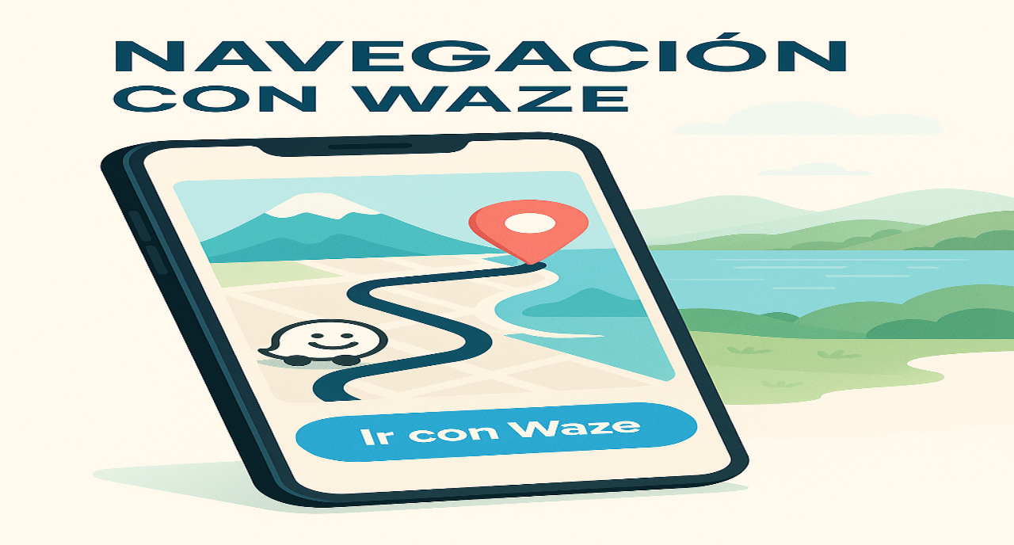

--- FILE ---
content_type: text/html; charset=utf-8
request_url: https://guiaguate.com/
body_size: 9323
content:
<!DOCTYPE html><!--6HtjKLltwmfM7WiDxOpWh--><html lang="es-GT" class="scroll-smooth"><head><meta charSet="utf-8"/><meta name="viewport" content="width=device-width, initial-scale=1"/><link rel="preload" as="image" href="/logo_guia_guate.png"/><link rel="preload" as="image" href="/background.png"/><link rel="preload" as="image" href="/navegacion_waze.png"/><link rel="stylesheet" href="/_next/static/css/de43bd7ee4754797.css" data-precedence="next"/><link rel="preload" as="script" fetchPriority="low" href="/_next/static/chunks/webpack-2fc000cf51bc0fa0.js"/><script src="/_next/static/chunks/4bd1b696-c023c6e3521b1417.js" async=""></script><script src="/_next/static/chunks/255-b13a2e010b19407f.js" async=""></script><script src="/_next/static/chunks/main-app-ff0417532f4282b6.js" async=""></script><script src="/_next/static/chunks/3-1913f879cf9e5d20.js" async=""></script><script src="/_next/static/chunks/app/layout-4374e6298fae2ea2.js" async=""></script><script src="/_next/static/chunks/app/page-d48b1bd739630caf.js" async=""></script><link rel="preconnect" href="https://fonts.googleapis.com"/><link rel="preconnect" href="https://fonts.gstatic.com" crossorigin="anonymous"/><title>Guía Guate | Turismo en Guatemala</title><meta name="description" content="La plataforma líder para explorar los destinos más increíbles de Guatemala. Información verificada, rutas personalizadas y experiencias auténticas."/><meta name="keywords" content="Guatemala,turismo,viajes,destinos,guía turística,lugares"/><link rel="canonical" href="https://guiaguate.com"/><meta property="og:title" content="Guía Guate | Turismo en Guatemala"/><meta property="og:description" content="Descubre los mejores destinos turísticos de Guatemala con información confiable y actualizada"/><meta property="og:url" content="https://guiaguate.com"/><meta property="og:site_name" content="Guía Guate"/><meta property="og:locale" content="es_GT"/><meta property="og:image" content="https://guiaguate.com/og-image.jpg"/><meta property="og:image:width" content="1200"/><meta property="og:image:height" content="630"/><meta property="og:type" content="website"/><meta name="twitter:card" content="summary_large_image"/><meta name="twitter:title" content="Guía Guate | Turismo en Guatemala"/><meta name="twitter:description" content="La mejor guía turística digital de Guatemala"/><meta name="twitter:image" content="https://guiaguate.com/twitter-card.jpg"/><script src="/_next/static/chunks/polyfills-42372ed130431b0a.js" noModule=""></script></head><body class="bg-white text-gray-900 antialiased"><div hidden=""><!--$--><!--/$--></div><header class="w-full fixed top-0 z-50 transition-all duration-300 bg-white/90 backdrop-blur-sm"><div class="max-w-7xl mx-auto px-4 sm:px-6 lg:px-8"><div class="flex justify-between items-center h-16 sm:h-20"><a class="flex items-center gap-2" href="/"><div class="w-10 h-10 relative"><img alt="Logo Guía Guate" decoding="async" data-nimg="fill" class="object-contain" style="position:absolute;height:100%;width:100%;left:0;top:0;right:0;bottom:0;color:transparent" src="/logo_guia_guate.png"/></div><h3 class="text-2xl font-bold text-black"><span class="text-blue-400">Guía</span> Guate</h3></a><nav class="hidden md:flex items-center gap-1"><button class="px-4 py-2 rounded-lg flex items-center gap-2 transition-all text-gray-700 hover:text-blue-600 hover:bg-gray-50"><svg xmlns="http://www.w3.org/2000/svg" width="24" height="24" viewBox="0 0 24 24" fill="none" stroke="currentColor" stroke-width="2" stroke-linecap="round" stroke-linejoin="round" class="lucide lucide-map-pin w-5 h-5" aria-hidden="true"><path d="M20 10c0 4.993-5.539 10.193-7.399 11.799a1 1 0 0 1-1.202 0C9.539 20.193 4 14.993 4 10a8 8 0 0 1 16 0"></path><circle cx="12" cy="10" r="3"></circle></svg><span class="text-sm font-medium">Inicio</span></button><button class="px-4 py-2 rounded-lg flex items-center gap-2 transition-all text-gray-700 hover:text-blue-600 hover:bg-gray-50"><svg xmlns="http://www.w3.org/2000/svg" width="24" height="24" viewBox="0 0 24 24" fill="none" stroke="currentColor" stroke-width="2" stroke-linecap="round" stroke-linejoin="round" class="lucide lucide-star w-5 h-5" aria-hidden="true"><path d="M11.525 2.295a.53.53 0 0 1 .95 0l2.31 4.679a2.123 2.123 0 0 0 1.595 1.16l5.166.756a.53.53 0 0 1 .294.904l-3.736 3.638a2.123 2.123 0 0 0-.611 1.878l.882 5.14a.53.53 0 0 1-.771.56l-4.618-2.428a2.122 2.122 0 0 0-1.973 0L6.396 21.01a.53.53 0 0 1-.77-.56l.881-5.139a2.122 2.122 0 0 0-.611-1.879L2.16 9.795a.53.53 0 0 1 .294-.906l5.165-.755a2.122 2.122 0 0 0 1.597-1.16z"></path></svg><span class="text-sm font-medium">Características</span></button><button class="px-4 py-2 rounded-lg flex items-center gap-2 transition-all text-gray-700 hover:text-blue-600 hover:bg-gray-50"><svg xmlns="http://www.w3.org/2000/svg" width="24" height="24" viewBox="0 0 24 24" fill="none" stroke="currentColor" stroke-width="2" stroke-linecap="round" stroke-linejoin="round" class="lucide lucide-rss w-5 h-5" aria-hidden="true"><path d="M4 11a9 9 0 0 1 9 9"></path><path d="M4 4a16 16 0 0 1 16 16"></path><circle cx="5" cy="19" r="1"></circle></svg><span class="text-sm font-medium">Servicios</span></button><button class="px-4 py-2 rounded-lg flex items-center gap-2 transition-all text-gray-700 hover:text-blue-600 hover:bg-gray-50"><svg xmlns="http://www.w3.org/2000/svg" width="24" height="24" viewBox="0 0 24 24" fill="none" stroke="currentColor" stroke-width="2" stroke-linecap="round" stroke-linejoin="round" class="lucide lucide-user w-5 h-5" aria-hidden="true"><path d="M19 21v-2a4 4 0 0 0-4-4H9a4 4 0 0 0-4 4v2"></path><circle cx="12" cy="7" r="4"></circle></svg><span class="text-sm font-medium">Nosotros</span></button><button class="px-4 py-2 rounded-lg flex items-center gap-2 transition-all text-gray-700 hover:text-blue-600 hover:bg-gray-50"><svg xmlns="http://www.w3.org/2000/svg" width="24" height="24" viewBox="0 0 24 24" fill="none" stroke="currentColor" stroke-width="2" stroke-linecap="round" stroke-linejoin="round" class="lucide lucide-phone w-5 h-5" aria-hidden="true"><path d="M13.832 16.568a1 1 0 0 0 1.213-.303l.355-.465A2 2 0 0 1 17 15h3a2 2 0 0 1 2 2v3a2 2 0 0 1-2 2A18 18 0 0 1 2 4a2 2 0 0 1 2-2h3a2 2 0 0 1 2 2v3a2 2 0 0 1-.8 1.6l-.468.351a1 1 0 0 0-.292 1.233 14 14 0 0 0 6.392 6.384"></path></svg><span class="text-sm font-medium">Contacto</span></button></nav><button class="md:hidden p-2 rounded-lg text-gray-700 hover:bg-gray-100 transition" aria-label="Toggle menu" aria-expanded="false"><svg xmlns="http://www.w3.org/2000/svg" width="24" height="24" viewBox="0 0 24 24" fill="none" stroke="currentColor" stroke-width="2" stroke-linecap="round" stroke-linejoin="round" class="lucide lucide-menu" aria-hidden="true"><path d="M4 5h16"></path><path d="M4 12h16"></path><path d="M4 19h16"></path></svg></button></div></div></header><main class="pt-20 min-h-[calc(100vh-160px)]"><main class="min-h-screen flex flex-col items-center justify-center  text-black"><section id="hero" class="relative w-full min-h-screen flex items-center justify-center px-4 sm:px-8 lg:px-12 overflow-hidden"><div class="absolute inset-0 -z-10"><img alt="Fondo Canal de San Felipe" decoding="async" data-nimg="fill" class="object-cover" style="position:absolute;height:100%;width:100%;left:0;top:0;right:0;bottom:0;color:transparent" src="/background.png"/><div class="absolute inset-0 bg-gradient-to-t from-black/70 via-black/40 to-transparent"></div></div><div class="container mx-auto text-white z-10"><div class="max-w-2xl lg:max-w-4xl space-y-8"><div style="opacity:0;transform:translateY(20px)"><h1 class="text-4xl sm:text-5xl lg:text-6xl font-bold leading-tight text-black/90">Explora la <span class="text-blue-400">Riqueza</span> de Guatemala</h1><p class="text-xl sm:text-2xl text-black/90 mt-4">La plataforma turística más completa con más de <span class="font-semibold text-black-400">500 destinos</span> verificados y experiencias únicas.</p></div><div class="grid grid-cols-2 sm:grid-cols-3 gap-4 max-w-lg" style="opacity:0"><div class="flex items-center gap-2 bg-white/10 backdrop-blur-sm p-2 rounded-lg border border-white/20"><svg xmlns="http://www.w3.org/2000/svg" width="24" height="24" viewBox="0 0 24 24" fill="none" stroke="currentColor" stroke-width="2" stroke-linecap="round" stroke-linejoin="round" class="lucide lucide-map-pin w-5 h-5 text-yellow-400" aria-hidden="true"><path d="M20 10c0 4.993-5.539 10.193-7.399 11.799a1 1 0 0 1-1.202 0C9.539 20.193 4 14.993 4 10a8 8 0 0 1 16 0"></path><circle cx="12" cy="10" r="3"></circle></svg><span class="text-sm sm:text-base">Navegación integrada</span></div><div class="flex items-center gap-2 bg-white/10 backdrop-blur-sm p-2 rounded-lg border border-white/20"><svg xmlns="http://www.w3.org/2000/svg" width="24" height="24" viewBox="0 0 24 24" fill="none" stroke="currentColor" stroke-width="2" stroke-linecap="round" stroke-linejoin="round" class="lucide lucide-star w-5 h-5 text-yellow-400" aria-hidden="true"><path d="M11.525 2.295a.53.53 0 0 1 .95 0l2.31 4.679a2.123 2.123 0 0 0 1.595 1.16l5.166.756a.53.53 0 0 1 .294.904l-3.736 3.638a2.123 2.123 0 0 0-.611 1.878l.882 5.14a.53.53 0 0 1-.771.56l-4.618-2.428a2.122 2.122 0 0 0-1.973 0L6.396 21.01a.53.53 0 0 1-.77-.56l.881-5.139a2.122 2.122 0 0 0-.611-1.879L2.16 9.795a.53.53 0 0 1 .294-.906l5.165-.755a2.122 2.122 0 0 0 1.597-1.16z"></path></svg><span class="text-sm sm:text-base">Destinos verificados</span></div><div class="flex items-center gap-2 bg-white/10 backdrop-blur-sm p-2 rounded-lg border border-white/20 col-span-2 sm:col-span-1"><svg class="w-5 h-5 text-yellow-400" fill="currentColor" viewBox="0 0 24 24"><path d="M12 2L15.09 8.26L22 9.27L17 14.14L18.18 21.02L12 17.77L5.82 21.02L7 14.14L2 9.27L8.91 8.26L12 2Z"></path></svg><span class="text-sm sm:text-base">Reseñas auténticas</span></div></div><div class="space-y-6" style="opacity:0;transform:translateY(20px)"><div class="flex flex-col sm:flex-row gap-4 max-w-md"><a href="https://play.google.com/store/apps/details?id=com.erudisoft.guia_guate&amp;pcampaignid=web_share" target="_blank" rel="noopener noreferrer" class="bg-black hover:bg-gray-900 text-white w-full h-14 flex items-center justify-center gap-2 rounded-lg transition duration-300 shadow-lg hover:shadow-xl"><svg xmlns="http://www.w3.org/2000/svg" width="24" height="24" viewBox="0 0 24 24" fill="none" stroke="currentColor" stroke-width="2" stroke-linecap="round" stroke-linejoin="round" class="lucide lucide-download w-5 h-5" aria-hidden="true"><path d="M12 15V3"></path><path d="M21 15v4a2 2 0 0 1-2 2H5a2 2 0 0 1-2-2v-4"></path><path d="m7 10 5 5 5-5"></path></svg><span>Android</span></a><button disabled="" class="bg-gray-200 text-gray-500 cursor-not-allowed w-full h-14 flex items-center justify-center gap-2 rounded-lg border border-gray-300 shadow-md"><svg xmlns="http://www.w3.org/2000/svg" width="24" height="24" viewBox="0 0 24 24" fill="none" stroke="currentColor" stroke-width="2" stroke-linecap="round" stroke-linejoin="round" class="lucide lucide-download w-5 h-5" aria-hidden="true"><path d="M12 15V3"></path><path d="M21 15v4a2 2 0 0 1-2 2H5a2 2 0 0 1-2-2v-4"></path><path d="m7 10 5 5 5-5"></path></svg><span>iOS (Próximamente)</span></button></div><button class="flex items-center gap-2 text-white/90 hover:text-white transition group"><span>Explora destinos destacados</span></button></div></div></div></section><section id="features" class="bg-gradient-to-b from-white to-gray-50 min-h-screen w-full flex flex-col justify-center items-center px-4 py-16 md:py-24"><div class="max-w-7xl w-full"><div class="text-center mb-16"><h2 class="text-4xl md:text-5xl font-bold mb-4 text-gray-900">Potencia tu experiencia turística</h2><p class="text-xl text-gray-600 max-w-3xl mx-auto">Descubre cómo Guía Guate transforma tu manera de explorar Guatemala</p></div><div class="flex flex-col lg:flex-row gap-12"><div class="lg:w-1/3 space-y-6"><div class="p-6 rounded-xl cursor-pointer transition-all duration-300 bg-white shadow-lg border border-gray-200"><div class="flex items-start space-x-4"><div class="p-3 rounded-full bg-blue-100 text-blue-600"><svg xmlns="http://www.w3.org/2000/svg" class="h-8 w-8" fill="none" viewBox="0 0 24 24" stroke="currentColor"><path stroke-linecap="round" stroke-linejoin="round" stroke-width="2" d="M9 20l-5.447-2.724A1 1 0 013 16.382V5.618a1 1 0 011.447-.894L9 7m0 13l6-3m-6 3V7m6 10l4.553 2.276A1 1 0 0021 18.382V7.618a1 1 0 00-.553-.894L15 4m0 13V4m0 0L9 7"></path></svg></div><div><h3 class="text-xl font-semibold mb-2 text-gray-900">Navegación con Waze</h3><p class="text-gray-600">Explora destinos con rutas precisas y navegación fácil a través de Waze.</p></div></div></div><div class="p-6 rounded-xl cursor-pointer transition-all duration-300 hover:bg-gray-50"><div class="flex items-start space-x-4"><div class="p-3 rounded-full bg-gray-100 text-gray-600"><svg xmlns="http://www.w3.org/2000/svg" class="h-8 w-8" fill="none" viewBox="0 0 24 24" stroke="currentColor"><path stroke-linecap="round" stroke-linejoin="round" stroke-width="2" d="M4.318 6.318a4.5 4.5 0 000 6.364L12 20.364l7.682-7.682a4.5 4.5 0 00-6.364-6.364L12 7.636l-1.318-1.318a4.5 4.5 0 00-6.364 0z"></path></svg></div><div><h3 class="text-xl font-semibold mb-2 text-gray-700">Favoritos</h3><p class="text-gray-600">Guarda tus lugares favoritos para futuras visitas o recomendaciones.</p></div></div></div><div class="p-6 rounded-xl cursor-pointer transition-all duration-300 hover:bg-gray-50"><div class="flex items-start space-x-4"><div class="p-3 rounded-full bg-gray-100 text-gray-600"><svg xmlns="http://www.w3.org/2000/svg" class="h-8 w-8" fill="none" viewBox="0 0 24 24" stroke="currentColor"><path stroke-linecap="round" stroke-linejoin="round" stroke-width="2" d="M9 20l-5.447-2.724A1 1 0 013 16.382V5.618a1 1 0 011.447-.894L9 7m0 13l6-3m-6 3V7m6 10l4.553 2.276A1 1 0 0021 18.382V7.618a1 1 0 00-.553-.894L15 4m0 13V4m0 0L9 7"></path></svg></div><div><h3 class="text-xl font-semibold mb-2 text-gray-700">Explora por Región</h3><p class="text-gray-600">Encuentra sitios turísticos clasificados por región o categoría.</p></div></div></div><div class="p-6 rounded-xl cursor-pointer transition-all duration-300 hover:bg-gray-50"><div class="flex items-start space-x-4"><div class="p-3 rounded-full bg-gray-100 text-gray-600"><svg xmlns="http://www.w3.org/2000/svg" class="h-8 w-8" fill="none" viewBox="0 0 24 24" stroke="currentColor"><path stroke-linecap="round" stroke-linejoin="round" stroke-width="2" d="M8 7h12m0 0l-4-4m4 4l-4 4m0 6H4m0 0l4 4m-4-4l4-4"></path></svg></div><div><h3 class="text-xl font-semibold mb-2 text-gray-700">Tours</h3><p class="text-gray-600">Paquetes especiales para viajar y disfrutar de Guatemala.</p></div></div></div><div class="p-6 rounded-xl cursor-pointer transition-all duration-300 hover:bg-gray-50"><div class="flex items-start space-x-4"><div class="p-3 rounded-full bg-gray-100 text-gray-600"><svg xmlns="http://www.w3.org/2000/svg" class="h-8 w-8" fill="none" viewBox="0 0 24 24" stroke="currentColor"><path stroke-linecap="round" stroke-linejoin="round" stroke-width="2" d="M13 16h-1v-4h-1m1-4h.01M21 12a9 9 0 11-18 0 9 9 0 0118 0z"></path></svg></div><div><h3 class="text-xl font-semibold mb-2 text-gray-700">Información precisa</h3><p class="text-gray-600">Detalles clave como teléfono, sitio web y cómo llegar desde tu ubicación.</p></div></div></div></div><div class="lg:w-2/3 flex flex-col justify-center"><div class="relative h-96 w-full rounded-xl overflow-hidden shadow-xl border border-gray-200"><img alt="Navegación con Waze" decoding="async" data-nimg="fill" class="object-cover" style="position:absolute;height:100%;width:100%;left:0;top:0;right:0;bottom:0;color:transparent" src="/navegacion_waze.png"/><div class="absolute bottom-0 left-0 right-0 bg-gradient-to-t from-black/80 to-transparent p-6"><h3 class="text-2xl font-bold text-white">Navegación con Waze</h3><p class="text-gray-200 mt-2">Explora destinos con rutas precisas y navegación fácil a través de Waze.</p></div></div><div class="flex justify-center mt-6 space-x-2 lg:hidden"><button class="w-3 h-3 rounded-full bg-blue-600" aria-label="Mostrar característica 1"></button><button class="w-3 h-3 rounded-full bg-gray-300" aria-label="Mostrar característica 2"></button><button class="w-3 h-3 rounded-full bg-gray-300" aria-label="Mostrar característica 3"></button><button class="w-3 h-3 rounded-full bg-gray-300" aria-label="Mostrar característica 4"></button><button class="w-3 h-3 rounded-full bg-gray-300" aria-label="Mostrar característica 5"></button></div></div></div></div></section><section id="services" class="bg-white py-24 px-4 sm:px-6 lg:px-8 text-black w-full"><div class="max-w-7xl mx-auto"><div class="text-center mb-16"><span class="inline-block px-3 py-1 text-sm font-medium bg-blue-100 text-blue-800 rounded-full mb-4">Soluciones Digitales</span><h2 class="text-4xl md:text-5xl font-bold mb-4 text-gray-900">Nuestros Servicios <span class="text-blue-600">Profesionales</span></h2><p class="text-xl text-gray-600 max-w-3xl mx-auto">Potencia tu presencia turística con nuestras soluciones estratégicas diseñadas para destacar en el mercado</p></div><div class="grid grid-cols-1 md:grid-cols-2 lg:grid-cols-3 gap-8"><div class="bg-blue-50 rounded-xl p-8 transition-all duration-300 hover:shadow-lg hover:-translate-y-2"><div class="w-14 h-14 mb-6 rounded-lg text-blue-600 flex items-center justify-center"><svg xmlns="http://www.w3.org/2000/svg" width="24" height="24" viewBox="0 0 24 24" fill="none" stroke="currentColor" stroke-width="2" stroke-linecap="round" stroke-linejoin="round" class="lucide lucide-megaphone w-8 h-8" aria-hidden="true"><path d="M11 6a13 13 0 0 0 8.4-2.8A1 1 0 0 1 21 4v12a1 1 0 0 1-1.6.8A13 13 0 0 0 11 14H5a2 2 0 0 1-2-2V8a2 2 0 0 1 2-2z"></path><path d="M6 14a12 12 0 0 0 2.4 7.2 2 2 0 0 0 3.2-2.4A8 8 0 0 1 10 14"></path><path d="M8 6v8"></path></svg></div><h3 class="text-2xl font-bold mb-3 text-gray-900">Publicidad en banners</h3><p class="text-gray-600 mb-4">Espacios publicitarios estratégicamente ubicados dentro de la app para promover marcas, servicios o eventos turísticos.</p></div><div class="bg-purple-50 rounded-xl p-8 transition-all duration-300 hover:shadow-lg hover:-translate-y-2"><div class="w-14 h-14 mb-6 rounded-lg text-purple-600 flex items-center justify-center"><svg xmlns="http://www.w3.org/2000/svg" width="24" height="24" viewBox="0 0 24 24" fill="none" stroke="currentColor" stroke-width="2" stroke-linecap="round" stroke-linejoin="round" class="lucide lucide-briefcase w-8 h-8" aria-hidden="true"><path d="M16 20V4a2 2 0 0 0-2-2h-4a2 2 0 0 0-2 2v16"></path><rect width="20" height="14" x="2" y="6" rx="2"></rect></svg></div><h3 class="text-2xl font-bold mb-3 text-gray-900">Espacios para agencias</h3><p class="text-gray-600 mb-4">Muestra tus paquetes, promociones y servicios turísticos con visibilidad destacada en nuestra plataforma.</p></div><div class="bg-green-50 rounded-xl p-8 transition-all duration-300 hover:shadow-lg hover:-translate-y-2"><div class="w-14 h-14 mb-6 rounded-lg text-green-600 flex items-center justify-center"><svg xmlns="http://www.w3.org/2000/svg" width="24" height="24" viewBox="0 0 24 24" fill="none" stroke="currentColor" stroke-width="2" stroke-linecap="round" stroke-linejoin="round" class="lucide lucide-map-pinned w-8 h-8" aria-hidden="true"><path d="M18 8c0 3.613-3.869 7.429-5.393 8.795a1 1 0 0 1-1.214 0C9.87 15.429 6 11.613 6 8a6 6 0 0 1 12 0"></path><circle cx="12" cy="8" r="2"></circle><path d="M8.714 14h-3.71a1 1 0 0 0-.948.683l-2.004 6A1 1 0 0 0 3 22h18a1 1 0 0 0 .948-1.316l-2-6a1 1 0 0 0-.949-.684h-3.712"></path></svg></div><h3 class="text-2xl font-bold mb-3 text-gray-900">Promoción de destinos</h3><p class="text-gray-600 mb-4">Difusión de lugares únicos con fotos, descripciones y mapas interactivos para atraer más visitantes.</p></div><div class="bg-amber-50 rounded-xl p-8 transition-all duration-300 hover:shadow-lg hover:-translate-y-2"><div class="w-14 h-14 mb-6 rounded-lg text-amber-600 flex items-center justify-center"><svg xmlns="http://www.w3.org/2000/svg" width="24" height="24" viewBox="0 0 24 24" fill="none" stroke="currentColor" stroke-width="2" stroke-linecap="round" stroke-linejoin="round" class="lucide lucide-star w-8 h-8" aria-hidden="true"><path d="M11.525 2.295a.53.53 0 0 1 .95 0l2.31 4.679a2.123 2.123 0 0 0 1.595 1.16l5.166.756a.53.53 0 0 1 .294.904l-3.736 3.638a2.123 2.123 0 0 0-.611 1.878l.882 5.14a.53.53 0 0 1-.771.56l-4.618-2.428a2.122 2.122 0 0 0-1.973 0L6.396 21.01a.53.53 0 0 1-.77-.56l.881-5.139a2.122 2.122 0 0 0-.611-1.879L2.16 9.795a.53.53 0 0 1 .294-.906l5.165-.755a2.122 2.122 0 0 0 1.597-1.16z"></path></svg></div><h3 class="text-2xl font-bold mb-3 text-gray-900">Destacados premium</h3><p class="text-gray-600 mb-4">Posicionamiento privilegiado para tus servicios en resultados de búsqueda y categorías principales.</p></div><div class="bg-red-50 rounded-xl p-8 transition-all duration-300 hover:shadow-lg hover:-translate-y-2"><div class="w-14 h-14 mb-6 rounded-lg text-red-600 flex items-center justify-center"><svg xmlns="http://www.w3.org/2000/svg" width="24" height="24" viewBox="0 0 24 24" fill="none" stroke="currentColor" stroke-width="2" stroke-linecap="round" stroke-linejoin="round" class="lucide lucide-trending-up w-8 h-8" aria-hidden="true"><path d="M16 7h6v6"></path><path d="m22 7-8.5 8.5-5-5L2 17"></path></svg></div><h3 class="text-2xl font-bold mb-3 text-gray-900">Análisis de desempeño</h3><p class="text-gray-600 mb-4">Reportes detallados del rendimiento de tus anuncios y conversiones generadas.</p></div><div class="bg-indigo-50 rounded-xl p-8 transition-all duration-300 hover:shadow-lg hover:-translate-y-2"><div class="w-14 h-14 mb-6 rounded-lg text-indigo-600 flex items-center justify-center"><svg xmlns="http://www.w3.org/2000/svg" width="24" height="24" viewBox="0 0 24 24" fill="none" stroke="currentColor" stroke-width="2" stroke-linecap="round" stroke-linejoin="round" class="lucide lucide-globe w-8 h-8" aria-hidden="true"><circle cx="12" cy="12" r="10"></circle><path d="M12 2a14.5 14.5 0 0 0 0 20 14.5 14.5 0 0 0 0-20"></path><path d="M2 12h20"></path></svg></div><h3 class="text-2xl font-bold mb-3 text-gray-900">Cobertura nacional</h3><p class="text-gray-600 mb-4">Llegamos a turistas nacionales e internacionales en todos los destinos de Guatemala.</p></div></div></div></section><section id="about" class="w-full py-24 px-4 sm:px-6 lg:px-8 bg-white text-gray-900 scroll-mt-20"><div class="max-w-7xl mx-auto"><div class="text-center mb-20"><span class="inline-block px-4 py-2 text-sm font-semibold tracking-wider text-blue-600 uppercase bg-blue-50 rounded-full mb-6">Conoce nuestra esencia</span><h2 class="text-4xl md:text-5xl font-bold mb-6 text-gray-900">Más que una guía, <span class="text-blue-600">tu compañero de viaje</span></h2><p class="text-xl text-gray-600 max-w-3xl mx-auto">Conectamos viajeros con la riqueza cultural y natural de Guatemala a través de tecnología innovadora y contenido confiable.</p></div><div class="grid grid-cols-2 md:grid-cols-4 gap-6 mb-20"><div class="bg-gray-50 p-6 rounded-xl text-center"><div class="flex justify-center mb-3 text-blue-600"><svg xmlns="http://www.w3.org/2000/svg" width="24" height="24" viewBox="0 0 24 24" fill="none" stroke="currentColor" stroke-width="2" stroke-linecap="round" stroke-linejoin="round" class="lucide lucide-compass w-6 h-6" aria-hidden="true"><path d="m16.24 7.76-1.804 5.411a2 2 0 0 1-1.265 1.265L7.76 16.24l1.804-5.411a2 2 0 0 1 1.265-1.265z"></path><circle cx="12" cy="12" r="10"></circle></svg></div><p class="text-3xl font-bold text-gray-900 mb-2">100+</p><p class="text-gray-600">Destinos turísticos</p></div><div class="bg-gray-50 p-6 rounded-xl text-center"><div class="flex justify-center mb-3 text-blue-600"><svg xmlns="http://www.w3.org/2000/svg" width="24" height="24" viewBox="0 0 24 24" fill="none" stroke="currentColor" stroke-width="2" stroke-linecap="round" stroke-linejoin="round" class="lucide lucide-users w-6 h-6" aria-hidden="true"><path d="M16 21v-2a4 4 0 0 0-4-4H6a4 4 0 0 0-4 4v2"></path><path d="M16 3.128a4 4 0 0 1 0 7.744"></path><path d="M22 21v-2a4 4 0 0 0-3-3.87"></path><circle cx="9" cy="7" r="4"></circle></svg></div><p class="text-3xl font-bold text-gray-900 mb-2">50K+</p><p class="text-gray-600">Usuarios mensuales</p></div><div class="bg-gray-50 p-6 rounded-xl text-center"><div class="flex justify-center mb-3 text-blue-600"><svg xmlns="http://www.w3.org/2000/svg" width="24" height="24" viewBox="0 0 24 24" fill="none" stroke="currentColor" stroke-width="2" stroke-linecap="round" stroke-linejoin="round" class="lucide lucide-heart w-6 h-6" aria-hidden="true"><path d="M2 9.5a5.5 5.5 0 0 1 9.591-3.676.56.56 0 0 0 .818 0A5.49 5.49 0 0 1 22 9.5c0 2.29-1.5 4-3 5.5l-5.492 5.313a2 2 0 0 1-3 .019L5 15c-1.5-1.5-3-3.2-3-5.5"></path></svg></div><p class="text-3xl font-bold text-gray-900 mb-2">95%</p><p class="text-gray-600">Satisfacción</p></div><div class="bg-gray-50 p-6 rounded-xl text-center"><div class="flex justify-center mb-3 text-blue-600"><svg xmlns="http://www.w3.org/2000/svg" width="24" height="24" viewBox="0 0 24 24" fill="none" stroke="currentColor" stroke-width="2" stroke-linecap="round" stroke-linejoin="round" class="lucide lucide-award w-6 h-6" aria-hidden="true"><path d="m15.477 12.89 1.515 8.526a.5.5 0 0 1-.81.47l-3.58-2.687a1 1 0 0 0-1.197 0l-3.586 2.686a.5.5 0 0 1-.81-.469l1.514-8.526"></path><circle cx="12" cy="8" r="6"></circle></svg></div><p class="text-3xl font-bold text-gray-900 mb-2">4.9</p><p class="text-gray-600">Rating promedio</p></div></div><div class="grid md:grid-cols-2 gap-12 mb-20"><div class="bg-blue-50 p-8 rounded-2xl"><div class="flex items-center mb-6"><div class="bg-blue-100 p-3 rounded-lg mr-4"><svg xmlns="http://www.w3.org/2000/svg" width="24" height="24" viewBox="0 0 24 24" fill="none" stroke="currentColor" stroke-width="2" stroke-linecap="round" stroke-linejoin="round" class="lucide lucide-compass w-8 h-8 text-blue-600" aria-hidden="true"><path d="m16.24 7.76-1.804 5.411a2 2 0 0 1-1.265 1.265L7.76 16.24l1.804-5.411a2 2 0 0 1 1.265-1.265z"></path><circle cx="12" cy="12" r="10"></circle></svg></div><h3 class="text-2xl font-bold text-gray-900">Nuestra Misión</h3></div><p class="text-gray-700 leading-relaxed">Facilitar a turistas nacionales y extranjeros el acceso a información confiable, detallada e interactiva sobre los principales destinos turísticos de Guatemala. Promovemos el desarrollo del sector turístico mediante alianzas estratégicas que generen valor cultural, económico y social, especialmente en regiones con gran riqueza pero limitada visibilidad digital.</p></div><div class="bg-purple-50 p-8 rounded-2xl"><div class="flex items-center mb-6"><div class="bg-purple-100 p-3 rounded-lg mr-4"><svg xmlns="http://www.w3.org/2000/svg" width="24" height="24" viewBox="0 0 24 24" fill="none" stroke="currentColor" stroke-width="2" stroke-linecap="round" stroke-linejoin="round" class="lucide lucide-globe w-8 h-8 text-purple-600" aria-hidden="true"><circle cx="12" cy="12" r="10"></circle><path d="M12 2a14.5 14.5 0 0 0 0 20 14.5 14.5 0 0 0 0-20"></path><path d="M2 12h20"></path></svg></div><h3 class="text-2xl font-bold text-gray-900">Nuestra Visión</h3></div><p class="text-gray-700 leading-relaxed">Ser la plataforma líder de turismo digital en Guatemala, siendo referencia para viajeros internacionales y socio estratégico para la industria turística nacional. Buscamos posicionar Guía Guate como puente entre tecnología, cultura y crecimiento sostenible, contribuyendo a una Guatemala más conectada, accesible e inclusiva.</p></div></div><div><h3 class="text-3xl font-bold text-center mb-12 text-gray-900">Nuestros Valores</h3><div class="grid md:grid-cols-3 gap-8"><div class="bg-white p-6 rounded-xl border border-gray-200 hover:shadow-lg transition-shadow duration-300"><div class="mb-4"><svg xmlns="http://www.w3.org/2000/svg" width="24" height="24" viewBox="0 0 24 24" fill="none" stroke="currentColor" stroke-width="2" stroke-linecap="round" stroke-linejoin="round" class="lucide lucide-chart-no-axes-column w-8 h-8 text-blue-600" aria-hidden="true"><path d="M5 21v-6"></path><path d="M12 21V3"></path><path d="M19 21V9"></path></svg></div><h4 class="text-xl font-semibold mb-3 text-gray-900">Innovación</h4><p class="text-gray-600">Adoptamos tecnología de vanguardia para mejorar la experiencia turística.</p></div><div class="bg-white p-6 rounded-xl border border-gray-200 hover:shadow-lg transition-shadow duration-300"><div class="mb-4"><svg xmlns="http://www.w3.org/2000/svg" width="24" height="24" viewBox="0 0 24 24" fill="none" stroke="currentColor" stroke-width="2" stroke-linecap="round" stroke-linejoin="round" class="lucide lucide-heart w-8 h-8 text-red-600" aria-hidden="true"><path d="M2 9.5a5.5 5.5 0 0 1 9.591-3.676.56.56 0 0 0 .818 0A5.49 5.49 0 0 1 22 9.5c0 2.29-1.5 4-3 5.5l-5.492 5.313a2 2 0 0 1-3 .019L5 15c-1.5-1.5-3-3.2-3-5.5"></path></svg></div><h4 class="text-xl font-semibold mb-3 text-gray-900">Autenticidad</h4><p class="text-gray-600">Promovemos la riqueza cultural genuina de Guatemala.</p></div><div class="bg-white p-6 rounded-xl border border-gray-200 hover:shadow-lg transition-shadow duration-300"><div class="mb-4"><svg xmlns="http://www.w3.org/2000/svg" width="24" height="24" viewBox="0 0 24 24" fill="none" stroke="currentColor" stroke-width="2" stroke-linecap="round" stroke-linejoin="round" class="lucide lucide-globe w-8 h-8 text-green-600" aria-hidden="true"><circle cx="12" cy="12" r="10"></circle><path d="M12 2a14.5 14.5 0 0 0 0 20 14.5 14.5 0 0 0 0-20"></path><path d="M2 12h20"></path></svg></div><h4 class="text-xl font-semibold mb-3 text-gray-900">Sostenibilidad</h4><p class="text-gray-600">Fomentamos un turismo responsable con el medio ambiente y las comunidades.</p></div></div></div></div></section><section id="contact" class="bg-white py-12 px-4 sm:px-6 lg:px-8"><div class="max-w-7xl mx-auto"><div class="text-center mb-12"><h2 class="text-3xl sm:text-4xl font-bold text-gray-900 mb-4">Contáctanos</h2><p class="text-lg text-gray-600 max-w-2xl mx-auto">Estamos aquí para ayudarte. Ponte en contacto con nuestro equipo para cualquier consulta.</p></div><div class="grid grid-cols-1 md:grid-cols-2 lg:grid-cols-4 gap-8"><div class="bg-gray-50 p-6 rounded-xl border border-gray-200 hover:shadow-md transition-all"><div class="bg-blue-100 w-12 h-12 rounded-lg flex items-center justify-center mb-4"><svg xmlns="http://www.w3.org/2000/svg" width="24" height="24" viewBox="0 0 24 24" fill="none" stroke="currentColor" stroke-width="2" stroke-linecap="round" stroke-linejoin="round" class="lucide lucide-phone w-6 h-6 text-blue-600" aria-hidden="true"><path d="M13.832 16.568a1 1 0 0 0 1.213-.303l.355-.465A2 2 0 0 1 17 15h3a2 2 0 0 1 2 2v3a2 2 0 0 1-2 2A18 18 0 0 1 2 4a2 2 0 0 1 2-2h3a2 2 0 0 1 2 2v3a2 2 0 0 1-.8 1.6l-.468.351a1 1 0 0 0-.292 1.233 14 14 0 0 0 6.392 6.384"></path></svg></div><h3 class="text-xl font-semibold text-gray-900 mb-2">Teléfono</h3><p class="text-gray-600 mb-4">+502 3510 2314</p><a class="text-blue-600 hover:text-blue-800 font-medium flex items-center gap-2 transition" href="tel:+50235102314">Llamar ahora<svg class="w-4 h-4" fill="none" stroke="currentColor" viewBox="0 0 24 24"><path stroke-linecap="round" stroke-linejoin="round" stroke-width="2" d="M3 5a2 2 0 012-2h3.28a1 1 0 01.948.684l1.498 4.493a1 1 0 01-.502 1.21l-2.257 1.13a11.042 11.042 0 005.516 5.516l1.13-2.257a1 1 0 011.21-.502l4.493 1.498a1 1 0 01.684.949V19a2 2 0 01-2 2h-1C9.716 21 3 14.284 3 6V5z"></path></svg></a></div><div class="bg-gray-50 p-6 rounded-xl border border-gray-200 hover:shadow-md transition-all"><div class="bg-green-100 w-12 h-12 rounded-lg flex items-center justify-center mb-4"><svg xmlns="http://www.w3.org/2000/svg" width="24" height="24" viewBox="0 0 24 24" fill="none" stroke="currentColor" stroke-width="2" stroke-linecap="round" stroke-linejoin="round" class="lucide lucide-message-square w-6 h-6 text-green-600" aria-hidden="true"><path d="M22 17a2 2 0 0 1-2 2H6.828a2 2 0 0 0-1.414.586l-2.202 2.202A.71.71 0 0 1 2 21.286V5a2 2 0 0 1 2-2h16a2 2 0 0 1 2 2z"></path></svg></div><h3 class="text-xl font-semibold text-gray-900 mb-2">WhatsApp</h3><p class="text-gray-600 mb-4">+502 3510 2314</p><a target="_blank" rel="noopener noreferrer" class="text-green-600 hover:text-green-800 font-medium flex items-center gap-2 transition" href="https://wa.me/+50235102314">Enviar mensaje<svg class="w-4 h-4" fill="none" stroke="currentColor" viewBox="0 0 24 24"><path stroke-linecap="round" stroke-linejoin="round" stroke-width="2" d="M8 12h.01M12 12h.01M16 12h.01M21 12c0 4.418-4.03 8-9 8a9.863 9.863 0 01-4.255-.949L3 20l1.395-3.72C3.512 15.042 3 13.574 3 12c0-4.418 4.03-8 9-8s9 3.582 9 8z"></path></svg></a></div><div class="bg-gray-50 p-6 rounded-xl border border-gray-200 hover:shadow-md transition-all"><div class="bg-red-100 w-12 h-12 rounded-lg flex items-center justify-center mb-4"><svg xmlns="http://www.w3.org/2000/svg" width="24" height="24" viewBox="0 0 24 24" fill="none" stroke="currentColor" stroke-width="2" stroke-linecap="round" stroke-linejoin="round" class="lucide lucide-mail w-6 h-6 text-red-600" aria-hidden="true"><path d="m22 7-8.991 5.727a2 2 0 0 1-2.009 0L2 7"></path><rect x="2" y="4" width="20" height="16" rx="2"></rect></svg></div><h3 class="text-xl font-semibold text-gray-900 mb-2">Correo</h3><p class="text-gray-600 mb-4">institucional@guiaguate.com</p><a class="text-red-600 hover:text-red-800 font-medium flex items-center gap-2 transition" href="mailto:institucional@guiaguate.com">Enviar email<svg class="w-4 h-4" fill="none" stroke="currentColor" viewBox="0 0 24 24"><path stroke-linecap="round" stroke-linejoin="round" stroke-width="2" d="M3 8l7.89 5.26a2 2 0 002.22 0L21 8M5 19h14a2 2 0 002-2V7a2 2 0 00-2-2H5a2 2 0 00-2 2v10a2 2 0 002 2z"></path></svg></a></div><div class="bg-gray-50 p-6 rounded-xl border border-gray-200 hover:shadow-md transition-all"><div class="bg-purple-100 w-12 h-12 rounded-lg flex items-center justify-center mb-4"><svg xmlns="http://www.w3.org/2000/svg" width="24" height="24" viewBox="0 0 24 24" fill="none" stroke="currentColor" stroke-width="2" stroke-linecap="round" stroke-linejoin="round" class="lucide lucide-map-pin w-6 h-6 text-purple-600" aria-hidden="true"><path d="M20 10c0 4.993-5.539 10.193-7.399 11.799a1 1 0 0 1-1.202 0C9.539 20.193 4 14.993 4 10a8 8 0 0 1 16 0"></path><circle cx="12" cy="10" r="3"></circle></svg></div><h3 class="text-xl font-semibold text-gray-900 mb-2">Ubicación</h3><p class="text-gray-600 mb-4">Ciudad de Guatemala, Centromérica</p><div class="flex items-start gap-2 mt-4"><svg xmlns="http://www.w3.org/2000/svg" width="24" height="24" viewBox="0 0 24 24" fill="none" stroke="currentColor" stroke-width="2" stroke-linecap="round" stroke-linejoin="round" class="lucide lucide-clock w-5 h-5 text-gray-500 mt-0.5 flex-shrink-0" aria-hidden="true"><path d="M12 6v6l4 2"></path><circle cx="12" cy="12" r="10"></circle></svg><p class="text-gray-600">Lunes a Viernes: 8:00 AM - 5:00 PM</p></div></div></div></div></section></main><!--$--><!--/$--></main><footer class="w-full bg-gray-900 text-gray-300"><div class="max-w-7xl mx-auto px-6 py-12 grid grid-cols-1 md:grid-cols-4 gap-10"><div class="space-y-4"><h3 class="text-2xl font-bold text-white"><span class="text-blue-400">Guía</span> Guate</h3><p class="text-gray-400">La plataforma líder de turismo digital en Guatemala, conectando viajeros con la riqueza cultural y natural de nuestro país.</p><div class="flex space-x-4"><a href="#" class="text-gray-400 hover:text-blue-400 transition"><svg xmlns="http://www.w3.org/2000/svg" width="24" height="24" viewBox="0 0 24 24" fill="none" stroke="currentColor" stroke-width="2" stroke-linecap="round" stroke-linejoin="round" class="lucide lucide-facebook w-5 h-5" aria-hidden="true"><path d="M18 2h-3a5 5 0 0 0-5 5v3H7v4h3v8h4v-8h3l1-4h-4V7a1 1 0 0 1 1-1h3z"></path></svg></a></div></div><div><h4 class="text-lg font-semibold text-white mb-4">Enlaces Rápidos</h4><ul class="space-y-2"><li><a href="#" class="text-gray-400 hover:text-white transition">Inicio</a></li><li><a href="#features" class="text-gray-400 hover:text-white transition">Funciones</a></li><li><a href="#services" class="text-gray-400 hover:text-white transition">Servicios</a></li><li><a href="#about" class="text-gray-400 hover:text-white transition">Nosotros</a></li><li><a href="#" class="text-gray-400 hover:text-white transition">Inicio</a></li></ul></div><div><h4 class="text-lg font-semibold text-white mb-4">Contacto</h4><ul class="space-y-3"><li class="flex items-start"><svg xmlns="http://www.w3.org/2000/svg" width="24" height="24" viewBox="0 0 24 24" fill="none" stroke="currentColor" stroke-width="2" stroke-linecap="round" stroke-linejoin="round" class="lucide lucide-map-pin w-5 h-5 mt-0.5 mr-3 text-blue-400 flex-shrink-0" aria-hidden="true"><path d="M20 10c0 4.993-5.539 10.193-7.399 11.799a1 1 0 0 1-1.202 0C9.539 20.193 4 14.993 4 10a8 8 0 0 1 16 0"></path><circle cx="12" cy="10" r="3"></circle></svg><span>Ciudad de Guatemala C.A.</span></li><li class="flex items-center"><svg xmlns="http://www.w3.org/2000/svg" width="24" height="24" viewBox="0 0 24 24" fill="none" stroke="currentColor" stroke-width="2" stroke-linecap="round" stroke-linejoin="round" class="lucide lucide-phone w-5 h-5 mr-3 text-blue-400" aria-hidden="true"><path d="M13.832 16.568a1 1 0 0 0 1.213-.303l.355-.465A2 2 0 0 1 17 15h3a2 2 0 0 1 2 2v3a2 2 0 0 1-2 2A18 18 0 0 1 2 4a2 2 0 0 1 2-2h3a2 2 0 0 1 2 2v3a2 2 0 0 1-.8 1.6l-.468.351a1 1 0 0 0-.292 1.233 14 14 0 0 0 6.392 6.384"></path></svg><span>+502 3510 2314</span></li><li class="flex items-center"><svg xmlns="http://www.w3.org/2000/svg" width="24" height="24" viewBox="0 0 24 24" fill="none" stroke="currentColor" stroke-width="2" stroke-linecap="round" stroke-linejoin="round" class="lucide lucide-mail w-5 h-5 mr-3 text-blue-400" aria-hidden="true"><path d="m22 7-8.991 5.727a2 2 0 0 1-2.009 0L2 7"></path><rect x="2" y="4" width="20" height="16" rx="2"></rect></svg><span>institucional@guiaguate.com</span></li></ul></div><div><h4 class="text-lg font-semibold text-white mb-4">Suscríbete</h4><p class="text-gray-400 mb-4">Recibe las últimas actualizaciones y ofertas especiales en tu correo.</p><form class="flex"><input type="email" placeholder="Tu correo electrónico" class="px-4 py-2 w-full rounded-l-lg focus:outline-none focus:ring-2 focus:ring-blue-400 text-gray-900" required=""/><button type="submit" class="bg-blue-600 hover:bg-blue-700 text-white px-4 py-2 rounded-r-lg transition">Enviar</button></form></div></div><div class="bg-gray-800 py-6"><div class="max-w-7xl mx-auto px-6 flex flex-col md:flex-row justify-between items-center"><div class="mb-4 md:mb-0"><p class="text-gray-400">© <!-- -->2025<!-- --> <span class="text-white">Guía Guate S.A.</span> Todos los derechos reservados.</p></div><div class="flex flex-wrap justify-center space-x-4 space-y-2 md:space-y-0"><a href="/privacy" class="text-gray-400 hover:text-white transition text-sm">Política de Privacidad</a><a href="/terms" class="text-gray-400 hover:text-white transition text-sm">Términos y Condiciones</a><a href="/cookies" class="text-gray-400 hover:text-white transition text-sm">Política de Cookies</a><a href="/acreditacion" class="text-gray-400 hover:text-white transition text-sm">Acreditación INGUAT</a></div></div></div></footer><script src="/_next/static/chunks/webpack-2fc000cf51bc0fa0.js" id="_R_" async=""></script><script>(self.__next_f=self.__next_f||[]).push([0])</script><script>self.__next_f.push([1,"1:\"$Sreact.fragment\"\n2:I[1945,[\"3\",\"static/chunks/3-1913f879cf9e5d20.js\",\"177\",\"static/chunks/app/layout-4374e6298fae2ea2.js\"],\"default\"]\n3:I[9766,[],\"\"]\n4:I[8924,[],\"\"]\nf:I[7150,[],\"\"]\n:HL[\"/_next/static/css/de43bd7ee4754797.css\",\"style\"]\n"])</script><script>self.__next_f.push([1,"0:{\"P\":null,\"b\":\"6HtjKLltwmfM7WiDxOpWh\",\"p\":\"\",\"c\":[\"\",\"\"],\"i\":false,\"f\":[[[\"\",{\"children\":[\"__PAGE__\",{}]},\"$undefined\",\"$undefined\",true],[\"\",[\"$\",\"$1\",\"c\",{\"children\":[[[\"$\",\"link\",\"0\",{\"rel\":\"stylesheet\",\"href\":\"/_next/static/css/de43bd7ee4754797.css\",\"precedence\":\"next\",\"crossOrigin\":\"$undefined\",\"nonce\":\"$undefined\"}]],[\"$\",\"html\",null,{\"lang\":\"es-GT\",\"className\":\"scroll-smooth\",\"children\":[\"$\",\"body\",null,{\"className\":\"bg-white text-gray-900 antialiased\",\"children\":[[\"$\",\"$L2\",null,{}],[\"$\",\"main\",null,{\"className\":\"pt-20 min-h-[calc(100vh-160px)]\",\"children\":[\"$\",\"$L3\",null,{\"parallelRouterKey\":\"children\",\"error\":\"$undefined\",\"errorStyles\":\"$undefined\",\"errorScripts\":\"$undefined\",\"template\":[\"$\",\"$L4\",null,{}],\"templateStyles\":\"$undefined\",\"templateScripts\":\"$undefined\",\"notFound\":[[[\"$\",\"title\",null,{\"children\":\"404: This page could not be found.\"}],[\"$\",\"div\",null,{\"style\":{\"fontFamily\":\"system-ui,\\\"Segoe UI\\\",Roboto,Helvetica,Arial,sans-serif,\\\"Apple Color Emoji\\\",\\\"Segoe UI Emoji\\\"\",\"height\":\"100vh\",\"textAlign\":\"center\",\"display\":\"flex\",\"flexDirection\":\"column\",\"alignItems\":\"center\",\"justifyContent\":\"center\"},\"children\":[\"$\",\"div\",null,{\"children\":[[\"$\",\"style\",null,{\"dangerouslySetInnerHTML\":{\"__html\":\"body{color:#000;background:#fff;margin:0}.next-error-h1{border-right:1px solid rgba(0,0,0,.3)}@media (prefers-color-scheme:dark){body{color:#fff;background:#000}.next-error-h1{border-right:1px solid rgba(255,255,255,.3)}}\"}}],[\"$\",\"h1\",null,{\"className\":\"next-error-h1\",\"style\":{\"display\":\"inline-block\",\"margin\":\"0 20px 0 0\",\"padding\":\"0 23px 0 0\",\"fontSize\":24,\"fontWeight\":500,\"verticalAlign\":\"top\",\"lineHeight\":\"49px\"},\"children\":404}],[\"$\",\"div\",null,{\"style\":{\"display\":\"inline-block\"},\"children\":[\"$\",\"h2\",null,{\"style\":{\"fontSize\":14,\"fontWeight\":400,\"lineHeight\":\"49px\",\"margin\":0},\"children\":\"This page could not be found.\"}]}]]}]}]],[]],\"forbidden\":\"$undefined\",\"unauthorized\":\"$undefined\"}]}],[\"$\",\"footer\",null,{\"className\":\"w-full bg-gray-900 text-gray-300\",\"children\":[[\"$\",\"div\",null,{\"className\":\"max-w-7xl mx-auto px-6 py-12 grid grid-cols-1 md:grid-cols-4 gap-10\",\"children\":[[\"$\",\"div\",null,{\"className\":\"space-y-4\",\"children\":[[\"$\",\"h3\",null,{\"className\":\"text-2xl font-bold text-white\",\"children\":[[\"$\",\"span\",null,{\"className\":\"text-blue-400\",\"children\":\"Guía\"}],\" Guate\"]}],[\"$\",\"p\",null,{\"className\":\"text-gray-400\",\"children\":\"La plataforma líder de turismo digital en Guatemala, conectando viajeros con la riqueza cultural y natural de nuestro país.\"}],[\"$\",\"div\",null,{\"className\":\"flex space-x-4\",\"children\":[\"$\",\"a\",null,{\"href\":\"#\",\"className\":\"text-gray-400 hover:text-blue-400 transition\",\"children\":[\"$\",\"svg\",null,{\"ref\":\"$undefined\",\"xmlns\":\"http://www.w3.org/2000/svg\",\"width\":24,\"height\":24,\"viewBox\":\"0 0 24 24\",\"fill\":\"none\",\"stroke\":\"currentColor\",\"strokeWidth\":2,\"strokeLinecap\":\"round\",\"strokeLinejoin\":\"round\",\"className\":\"lucide lucide-facebook w-5 h-5\",\"aria-hidden\":\"true\",\"children\":[[\"$\",\"path\",\"1jg4f8\",{\"d\":\"M18 2h-3a5 5 0 0 0-5 5v3H7v4h3v8h4v-8h3l1-4h-4V7a1 1 0 0 1 1-1h3z\"}],\"$undefined\"]}]}]}]]}],[\"$\",\"div\",null,{\"children\":[[\"$\",\"h4\",null,{\"className\":\"text-lg font-semibold text-white mb-4\",\"children\":\"Enlaces Rápidos\"}],[\"$\",\"ul\",null,{\"className\":\"space-y-2\",\"children\":[[\"$\",\"li\",null,{\"children\":[\"$\",\"a\",null,{\"href\":\"#\",\"className\":\"text-gray-400 hover:text-white transition\",\"children\":\"Inicio\"}]}],[\"$\",\"li\",null,{\"children\":[\"$\",\"a\",null,{\"href\":\"#features\",\"className\":\"text-gray-400 hover:text-white transition\",\"children\":\"Funciones\"}]}],[\"$\",\"li\",null,{\"children\":[\"$\",\"a\",null,{\"href\":\"#services\",\"className\":\"text-gray-400 hover:text-white transition\",\"children\":\"Servicios\"}]}],[\"$\",\"li\",null,{\"children\":[\"$\",\"a\",null,{\"href\":\"#about\",\"className\":\"text-gray-400 hover:text-white transition\",\"children\":\"Nosotros\"}]}],[\"$\",\"li\",null,{\"children\":[\"$\",\"a\",null,{\"href\":\"#\",\"className\":\"text-gray-400 hover:text-white transition\",\"children\":\"Inicio\"}]}]]}]]}],[\"$\",\"div\",null,{\"children\":[[\"$\",\"h4\",null,{\"className\":\"text-lg font-semibold text-white mb-4\",\"children\":\"Contacto\"}],[\"$\",\"ul\",null,{\"className\":\"space-y-3\",\"children\":[[\"$\",\"li\",null,{\"className\":\"flex items-start\",\"children\":[[\"$\",\"svg\",null,{\"ref\":\"$undefined\",\"xmlns\":\"http://www.w3.org/2000/svg\",\"width\":24,\"height\":24,\"viewBox\":\"0 0 24 24\",\"fill\":\"none\",\"stroke\":\"currentColor\",\"strokeWidth\":2,\"strokeLinecap\":\"round\",\"strokeLinejoin\":\"round\",\"className\":\"lucide lucide-map-pin w-5 h-5 mt-0.5 mr-3 text-blue-400 flex-shrink-0\",\"aria-hidden\":\"true\",\"children\":[[\"$\",\"path\",\"1r0f0z\",{\"d\":\"M20 10c0 4.993-5.539 10.193-7.399 11.799a1 1 0 0 1-1.202 0C9.539 20.193 4 14.993 4 10a8 8 0 0 1 16 0\"}],\"$L5\",\"$undefined\"]}],\"$L6\"]}],\"$L7\",\"$L8\"]}]]}],\"$L9\"]}],\"$La\"]}],\"$Lb\",\"$Lc\"]}]}]]}],{\"children\":[\"__PAGE__\",\"$Ld\",{},null,false]},null,false],\"$Le\",false]],\"m\":\"$undefined\",\"G\":[\"$f\",[]],\"s\":false,\"S\":true}\n"])</script><script>self.__next_f.push([1,"10:I[3407,[\"3\",\"static/chunks/3-1913f879cf9e5d20.js\",\"974\",\"static/chunks/app/page-d48b1bd739630caf.js\"],\"default\"]\n11:I[9864,[\"3\",\"static/chunks/3-1913f879cf9e5d20.js\",\"974\",\"static/chunks/app/page-d48b1bd739630caf.js\"],\"default\"]\n19:I[4431,[],\"ViewportBoundary\"]\n1b:I[4431,[],\"MetadataBoundary\"]\n1c:\"$Sreact.suspense\"\n5:[\"$\",\"circle\",\"ilqhr7\",{\"cx\":\"12\",\"cy\":\"10\",\"r\":\"3\"}]\n6:[\"$\",\"span\",null,{\"children\":\"Ciudad de Guatemala C.A.\"}]\n"])</script><script>self.__next_f.push([1,"7:[\"$\",\"li\",null,{\"className\":\"flex items-center\",\"children\":[[\"$\",\"svg\",null,{\"ref\":\"$undefined\",\"xmlns\":\"http://www.w3.org/2000/svg\",\"width\":24,\"height\":24,\"viewBox\":\"0 0 24 24\",\"fill\":\"none\",\"stroke\":\"currentColor\",\"strokeWidth\":2,\"strokeLinecap\":\"round\",\"strokeLinejoin\":\"round\",\"className\":\"lucide lucide-phone w-5 h-5 mr-3 text-blue-400\",\"aria-hidden\":\"true\",\"children\":[[\"$\",\"path\",\"9njp5v\",{\"d\":\"M13.832 16.568a1 1 0 0 0 1.213-.303l.355-.465A2 2 0 0 1 17 15h3a2 2 0 0 1 2 2v3a2 2 0 0 1-2 2A18 18 0 0 1 2 4a2 2 0 0 1 2-2h3a2 2 0 0 1 2 2v3a2 2 0 0 1-.8 1.6l-.468.351a1 1 0 0 0-.292 1.233 14 14 0 0 0 6.392 6.384\"}],\"$undefined\"]}],[\"$\",\"span\",null,{\"children\":\"+502 3510 2314\"}]]}]\n"])</script><script>self.__next_f.push([1,"8:[\"$\",\"li\",null,{\"className\":\"flex items-center\",\"children\":[[\"$\",\"svg\",null,{\"ref\":\"$undefined\",\"xmlns\":\"http://www.w3.org/2000/svg\",\"width\":24,\"height\":24,\"viewBox\":\"0 0 24 24\",\"fill\":\"none\",\"stroke\":\"currentColor\",\"strokeWidth\":2,\"strokeLinecap\":\"round\",\"strokeLinejoin\":\"round\",\"className\":\"lucide lucide-mail w-5 h-5 mr-3 text-blue-400\",\"aria-hidden\":\"true\",\"children\":[[\"$\",\"path\",\"132q7q\",{\"d\":\"m22 7-8.991 5.727a2 2 0 0 1-2.009 0L2 7\"}],[\"$\",\"rect\",\"izxlao\",{\"x\":\"2\",\"y\":\"4\",\"width\":\"20\",\"height\":\"16\",\"rx\":\"2\"}],\"$undefined\"]}],[\"$\",\"span\",null,{\"children\":\"institucional@guiaguate.com\"}]]}]\n9:[\"$\",\"div\",null,{\"children\":[[\"$\",\"h4\",null,{\"className\":\"text-lg font-semibold text-white mb-4\",\"children\":\"Suscríbete\"}],[\"$\",\"p\",null,{\"className\":\"text-gray-400 mb-4\",\"children\":\"Recibe las últimas actualizaciones y ofertas especiales en tu correo.\"}],[\"$\",\"form\",null,{\"className\":\"flex\",\"children\":[[\"$\",\"input\",null,{\"type\":\"email\",\"placeholder\":\"Tu correo electrónico\",\"className\":\"px-4 py-2 w-full rounded-l-lg focus:outline-none focus:ring-2 focus:ring-blue-400 text-gray-900\",\"required\":true}],[\"$\",\"button\",null,{\"type\":\"submit\",\"className\":\"bg-blue-600 hover:bg-blue-700 text-white px-4 py-2 rounded-r-lg transition\",\"children\":\"Enviar\"}]]}]]}]\n"])</script><script>self.__next_f.push([1,"a:[\"$\",\"div\",null,{\"className\":\"bg-gray-800 py-6\",\"children\":[\"$\",\"div\",null,{\"className\":\"max-w-7xl mx-auto px-6 flex flex-col md:flex-row justify-between items-center\",\"children\":[[\"$\",\"div\",null,{\"className\":\"mb-4 md:mb-0\",\"children\":[\"$\",\"p\",null,{\"className\":\"text-gray-400\",\"children\":[\"© \",2025,\" \",[\"$\",\"span\",null,{\"className\":\"text-white\",\"children\":\"Guía Guate S.A.\"}],\" Todos los derechos reservados.\"]}]}],[\"$\",\"div\",null,{\"className\":\"flex flex-wrap justify-center space-x-4 space-y-2 md:space-y-0\",\"children\":[[\"$\",\"a\",null,{\"href\":\"/privacy\",\"className\":\"text-gray-400 hover:text-white transition text-sm\",\"children\":\"Política de Privacidad\"}],[\"$\",\"a\",null,{\"href\":\"/terms\",\"className\":\"text-gray-400 hover:text-white transition text-sm\",\"children\":\"Términos y Condiciones\"}],[\"$\",\"a\",null,{\"href\":\"/cookies\",\"className\":\"text-gray-400 hover:text-white transition text-sm\",\"children\":\"Política de Cookies\"}],[\"$\",\"a\",null,{\"href\":\"/acreditacion\",\"className\":\"text-gray-400 hover:text-white transition text-sm\",\"children\":\"Acreditación INGUAT\"}]]}]]}]}]\n"])</script><script>self.__next_f.push([1,"b:[\"$\",\"link\",null,{\"rel\":\"preconnect\",\"href\":\"https://fonts.googleapis.com\"}]\nc:[\"$\",\"link\",null,{\"rel\":\"preconnect\",\"href\":\"https://fonts.gstatic.com\",\"crossOrigin\":\"anonymous\"}]\n"])</script><script>self.__next_f.push([1,"d:[\"$\",\"$1\",\"c\",{\"children\":[[\"$\",\"main\",null,{\"className\":\"min-h-screen flex flex-col items-center justify-center  text-black\",\"children\":[[\"$\",\"$L10\",null,{}],[\"$\",\"$L11\",null,{}],[\"$\",\"section\",null,{\"id\":\"services\",\"className\":\"bg-white py-24 px-4 sm:px-6 lg:px-8 text-black w-full\",\"children\":[\"$\",\"div\",null,{\"className\":\"max-w-7xl mx-auto\",\"children\":[[\"$\",\"div\",null,{\"className\":\"text-center mb-16\",\"children\":[[\"$\",\"span\",null,{\"className\":\"inline-block px-3 py-1 text-sm font-medium bg-blue-100 text-blue-800 rounded-full mb-4\",\"children\":\"Soluciones Digitales\"}],[\"$\",\"h2\",null,{\"className\":\"text-4xl md:text-5xl font-bold mb-4 text-gray-900\",\"children\":[\"Nuestros Servicios \",[\"$\",\"span\",null,{\"className\":\"text-blue-600\",\"children\":\"Profesionales\"}]]}],[\"$\",\"p\",null,{\"className\":\"text-xl text-gray-600 max-w-3xl mx-auto\",\"children\":\"Potencia tu presencia turística con nuestras soluciones estratégicas diseñadas para destacar en el mercado\"}]]}],[\"$\",\"div\",null,{\"className\":\"grid grid-cols-1 md:grid-cols-2 lg:grid-cols-3 gap-8\",\"children\":[[\"$\",\"div\",\"0\",{\"className\":\"bg-blue-50 rounded-xl p-8 transition-all duration-300 hover:shadow-lg hover:-translate-y-2\",\"children\":[[\"$\",\"div\",null,{\"className\":\"w-14 h-14 mb-6 rounded-lg text-blue-600 flex items-center justify-center\",\"children\":[\"$\",\"svg\",null,{\"ref\":\"$undefined\",\"xmlns\":\"http://www.w3.org/2000/svg\",\"width\":24,\"height\":24,\"viewBox\":\"0 0 24 24\",\"fill\":\"none\",\"stroke\":\"currentColor\",\"strokeWidth\":2,\"strokeLinecap\":\"round\",\"strokeLinejoin\":\"round\",\"className\":\"lucide lucide-megaphone w-8 h-8\",\"aria-hidden\":\"true\",\"children\":[[\"$\",\"path\",\"q8bfy3\",{\"d\":\"M11 6a13 13 0 0 0 8.4-2.8A1 1 0 0 1 21 4v12a1 1 0 0 1-1.6.8A13 13 0 0 0 11 14H5a2 2 0 0 1-2-2V8a2 2 0 0 1 2-2z\"}],[\"$\",\"path\",\"1853fq\",{\"d\":\"M6 14a12 12 0 0 0 2.4 7.2 2 2 0 0 0 3.2-2.4A8 8 0 0 1 10 14\"}],[\"$\",\"path\",\"15ugcq\",{\"d\":\"M8 6v8\"}],\"$undefined\"]}]}],[\"$\",\"h3\",null,{\"className\":\"text-2xl font-bold mb-3 text-gray-900\",\"children\":\"Publicidad en banners\"}],[\"$\",\"p\",null,{\"className\":\"text-gray-600 mb-4\",\"children\":\"Espacios publicitarios estratégicamente ubicados dentro de la app para promover marcas, servicios o eventos turísticos.\"}]]}],[\"$\",\"div\",\"1\",{\"className\":\"bg-purple-50 rounded-xl p-8 transition-all duration-300 hover:shadow-lg hover:-translate-y-2\",\"children\":[[\"$\",\"div\",null,{\"className\":\"w-14 h-14 mb-6 rounded-lg text-purple-600 flex items-center justify-center\",\"children\":[\"$\",\"svg\",null,{\"ref\":\"$undefined\",\"xmlns\":\"http://www.w3.org/2000/svg\",\"width\":24,\"height\":24,\"viewBox\":\"0 0 24 24\",\"fill\":\"none\",\"stroke\":\"currentColor\",\"strokeWidth\":2,\"strokeLinecap\":\"round\",\"strokeLinejoin\":\"round\",\"className\":\"lucide lucide-briefcase w-8 h-8\",\"aria-hidden\":\"true\",\"children\":[[\"$\",\"path\",\"jecpp\",{\"d\":\"M16 20V4a2 2 0 0 0-2-2h-4a2 2 0 0 0-2 2v16\"}],[\"$\",\"rect\",\"i6l2r4\",{\"width\":\"20\",\"height\":\"14\",\"x\":\"2\",\"y\":\"6\",\"rx\":\"2\"}],\"$undefined\"]}]}],[\"$\",\"h3\",null,{\"className\":\"text-2xl font-bold mb-3 text-gray-900\",\"children\":\"Espacios para agencias\"}],[\"$\",\"p\",null,{\"className\":\"text-gray-600 mb-4\",\"children\":\"Muestra tus paquetes, promociones y servicios turísticos con visibilidad destacada en nuestra plataforma.\"}]]}],[\"$\",\"div\",\"2\",{\"className\":\"bg-green-50 rounded-xl p-8 transition-all duration-300 hover:shadow-lg hover:-translate-y-2\",\"children\":[[\"$\",\"div\",null,{\"className\":\"w-14 h-14 mb-6 rounded-lg text-green-600 flex items-center justify-center\",\"children\":[\"$\",\"svg\",null,{\"ref\":\"$undefined\",\"xmlns\":\"http://www.w3.org/2000/svg\",\"width\":24,\"height\":24,\"viewBox\":\"0 0 24 24\",\"fill\":\"none\",\"stroke\":\"currentColor\",\"strokeWidth\":2,\"strokeLinecap\":\"round\",\"strokeLinejoin\":\"round\",\"className\":\"lucide lucide-map-pinned w-8 h-8\",\"aria-hidden\":\"true\",\"children\":[[\"$\",\"path\",\"11u0oz\",{\"d\":\"M18 8c0 3.613-3.869 7.429-5.393 8.795a1 1 0 0 1-1.214 0C9.87 15.429 6 11.613 6 8a6 6 0 0 1 12 0\"}],[\"$\",\"circle\",\"1822b1\",{\"cx\":\"12\",\"cy\":\"8\",\"r\":\"2\"}],[\"$\",\"path\",\"q8zwxj\",{\"d\":\"M8.714 14h-3.71a1 1 0 0 0-.948.683l-2.004 6A1 1 0 0 0 3 22h18a1 1 0 0 0 .948-1.316l-2-6a1 1 0 0 0-.949-.684h-3.712\"}],\"$undefined\"]}]}],[\"$\",\"h3\",null,{\"className\":\"text-2xl font-bold mb-3 text-gray-900\",\"children\":\"Promoción de destinos\"}],\"$L12\"]}],\"$L13\",\"$L14\",\"$L15\"]}]]}]}],\"$L16\",\"$L17\"]}],null,\"$L18\"]}]\n"])</script><script>self.__next_f.push([1,"e:[\"$\",\"$1\",\"h\",{\"children\":[null,[[\"$\",\"$L19\",null,{\"children\":\"$L1a\"}],null],[\"$\",\"$L1b\",null,{\"children\":[\"$\",\"div\",null,{\"hidden\":true,\"children\":[\"$\",\"$1c\",null,{\"fallback\":null,\"children\":\"$L1d\"}]}]}]]}]\n"])</script><script>self.__next_f.push([1,"21:I[8745,[\"3\",\"static/chunks/3-1913f879cf9e5d20.js\",\"974\",\"static/chunks/app/page-d48b1bd739630caf.js\"],\"default\"]\n22:I[4431,[],\"OutletBoundary\"]\n24:I[5278,[],\"AsyncMetadataOutlet\"]\n12:[\"$\",\"p\",null,{\"className\":\"text-gray-600 mb-4\",\"children\":\"Difusión de lugares únicos con fotos, descripciones y mapas interactivos para atraer más visitantes.\"}]\n"])</script><script>self.__next_f.push([1,"13:[\"$\",\"div\",\"3\",{\"className\":\"bg-amber-50 rounded-xl p-8 transition-all duration-300 hover:shadow-lg hover:-translate-y-2\",\"children\":[[\"$\",\"div\",null,{\"className\":\"w-14 h-14 mb-6 rounded-lg text-amber-600 flex items-center justify-center\",\"children\":[\"$\",\"svg\",null,{\"ref\":\"$undefined\",\"xmlns\":\"http://www.w3.org/2000/svg\",\"width\":24,\"height\":24,\"viewBox\":\"0 0 24 24\",\"fill\":\"none\",\"stroke\":\"currentColor\",\"strokeWidth\":2,\"strokeLinecap\":\"round\",\"strokeLinejoin\":\"round\",\"className\":\"lucide lucide-star w-8 h-8\",\"aria-hidden\":\"true\",\"children\":[[\"$\",\"path\",\"r04s7s\",{\"d\":\"M11.525 2.295a.53.53 0 0 1 .95 0l2.31 4.679a2.123 2.123 0 0 0 1.595 1.16l5.166.756a.53.53 0 0 1 .294.904l-3.736 3.638a2.123 2.123 0 0 0-.611 1.878l.882 5.14a.53.53 0 0 1-.771.56l-4.618-2.428a2.122 2.122 0 0 0-1.973 0L6.396 21.01a.53.53 0 0 1-.77-.56l.881-5.139a2.122 2.122 0 0 0-.611-1.879L2.16 9.795a.53.53 0 0 1 .294-.906l5.165-.755a2.122 2.122 0 0 0 1.597-1.16z\"}],\"$undefined\"]}]}],[\"$\",\"h3\",null,{\"className\":\"text-2xl font-bold mb-3 text-gray-900\",\"children\":\"Destacados premium\"}],[\"$\",\"p\",null,{\"className\":\"text-gray-600 mb-4\",\"children\":\"Posicionamiento privilegiado para tus servicios en resultados de búsqueda y categorías principales.\"}]]}]\n"])</script><script>self.__next_f.push([1,"14:[\"$\",\"div\",\"4\",{\"className\":\"bg-red-50 rounded-xl p-8 transition-all duration-300 hover:shadow-lg hover:-translate-y-2\",\"children\":[[\"$\",\"div\",null,{\"className\":\"w-14 h-14 mb-6 rounded-lg text-red-600 flex items-center justify-center\",\"children\":[\"$\",\"svg\",null,{\"ref\":\"$undefined\",\"xmlns\":\"http://www.w3.org/2000/svg\",\"width\":24,\"height\":24,\"viewBox\":\"0 0 24 24\",\"fill\":\"none\",\"stroke\":\"currentColor\",\"strokeWidth\":2,\"strokeLinecap\":\"round\",\"strokeLinejoin\":\"round\",\"className\":\"lucide lucide-trending-up w-8 h-8\",\"aria-hidden\":\"true\",\"children\":[[\"$\",\"path\",\"box55l\",{\"d\":\"M16 7h6v6\"}],[\"$\",\"path\",\"1t1m79\",{\"d\":\"m22 7-8.5 8.5-5-5L2 17\"}],\"$undefined\"]}]}],[\"$\",\"h3\",null,{\"className\":\"text-2xl font-bold mb-3 text-gray-900\",\"children\":\"Análisis de desempeño\"}],[\"$\",\"p\",null,{\"className\":\"text-gray-600 mb-4\",\"children\":\"Reportes detallados del rendimiento de tus anuncios y conversiones generadas.\"}]]}]\n"])</script><script>self.__next_f.push([1,"15:[\"$\",\"div\",\"5\",{\"className\":\"bg-indigo-50 rounded-xl p-8 transition-all duration-300 hover:shadow-lg hover:-translate-y-2\",\"children\":[[\"$\",\"div\",null,{\"className\":\"w-14 h-14 mb-6 rounded-lg text-indigo-600 flex items-center justify-center\",\"children\":[\"$\",\"svg\",null,{\"ref\":\"$undefined\",\"xmlns\":\"http://www.w3.org/2000/svg\",\"width\":24,\"height\":24,\"viewBox\":\"0 0 24 24\",\"fill\":\"none\",\"stroke\":\"currentColor\",\"strokeWidth\":2,\"strokeLinecap\":\"round\",\"strokeLinejoin\":\"round\",\"className\":\"lucide lucide-globe w-8 h-8\",\"aria-hidden\":\"true\",\"children\":[[\"$\",\"circle\",\"1mglay\",{\"cx\":\"12\",\"cy\":\"12\",\"r\":\"10\"}],[\"$\",\"path\",\"13o1zl\",{\"d\":\"M12 2a14.5 14.5 0 0 0 0 20 14.5 14.5 0 0 0 0-20\"}],[\"$\",\"path\",\"9i4pu4\",{\"d\":\"M2 12h20\"}],\"$undefined\"]}]}],[\"$\",\"h3\",null,{\"className\":\"text-2xl font-bold mb-3 text-gray-900\",\"children\":\"Cobertura nacional\"}],[\"$\",\"p\",null,{\"className\":\"text-gray-600 mb-4\",\"children\":\"Llegamos a turistas nacionales e internacionales en todos los destinos de Guatemala.\"}]]}]\n"])</script><script>self.__next_f.push([1,"16:[\"$\",\"section\",null,{\"id\":\"about\",\"className\":\"w-full py-24 px-4 sm:px-6 lg:px-8 bg-white text-gray-900 scroll-mt-20\",\"children\":[\"$\",\"div\",null,{\"className\":\"max-w-7xl mx-auto\",\"children\":[[\"$\",\"div\",null,{\"className\":\"text-center mb-20\",\"children\":[[\"$\",\"span\",null,{\"className\":\"inline-block px-4 py-2 text-sm font-semibold tracking-wider text-blue-600 uppercase bg-blue-50 rounded-full mb-6\",\"children\":\"Conoce nuestra esencia\"}],[\"$\",\"h2\",null,{\"className\":\"text-4xl md:text-5xl font-bold mb-6 text-gray-900\",\"children\":[\"Más que una guía, \",[\"$\",\"span\",null,{\"className\":\"text-blue-600\",\"children\":\"tu compañero de viaje\"}]]}],[\"$\",\"p\",null,{\"className\":\"text-xl text-gray-600 max-w-3xl mx-auto\",\"children\":\"Conectamos viajeros con la riqueza cultural y natural de Guatemala a través de tecnología innovadora y contenido confiable.\"}]]}],[\"$\",\"div\",null,{\"className\":\"grid grid-cols-2 md:grid-cols-4 gap-6 mb-20\",\"children\":[[\"$\",\"div\",\"0\",{\"className\":\"bg-gray-50 p-6 rounded-xl text-center\",\"children\":[[\"$\",\"div\",null,{\"className\":\"flex justify-center mb-3 text-blue-600\",\"children\":[\"$\",\"svg\",null,{\"ref\":\"$undefined\",\"xmlns\":\"http://www.w3.org/2000/svg\",\"width\":24,\"height\":24,\"viewBox\":\"0 0 24 24\",\"fill\":\"none\",\"stroke\":\"currentColor\",\"strokeWidth\":2,\"strokeLinecap\":\"round\",\"strokeLinejoin\":\"round\",\"className\":\"lucide lucide-compass w-6 h-6\",\"aria-hidden\":\"true\",\"children\":[[\"$\",\"path\",\"9ktpf1\",{\"d\":\"m16.24 7.76-1.804 5.411a2 2 0 0 1-1.265 1.265L7.76 16.24l1.804-5.411a2 2 0 0 1 1.265-1.265z\"}],[\"$\",\"circle\",\"1mglay\",{\"cx\":\"12\",\"cy\":\"12\",\"r\":\"10\"}],\"$undefined\"]}]}],[\"$\",\"p\",null,{\"className\":\"text-3xl font-bold text-gray-900 mb-2\",\"children\":\"100+\"}],[\"$\",\"p\",null,{\"className\":\"text-gray-600\",\"children\":\"Destinos turísticos\"}]]}],[\"$\",\"div\",\"1\",{\"className\":\"bg-gray-50 p-6 rounded-xl text-center\",\"children\":[[\"$\",\"div\",null,{\"className\":\"flex justify-center mb-3 text-blue-600\",\"children\":[\"$\",\"svg\",null,{\"ref\":\"$undefined\",\"xmlns\":\"http://www.w3.org/2000/svg\",\"width\":24,\"height\":24,\"viewBox\":\"0 0 24 24\",\"fill\":\"none\",\"stroke\":\"currentColor\",\"strokeWidth\":2,\"strokeLinecap\":\"round\",\"strokeLinejoin\":\"round\",\"className\":\"lucide lucide-users w-6 h-6\",\"aria-hidden\":\"true\",\"children\":[[\"$\",\"path\",\"1yyitq\",{\"d\":\"M16 21v-2a4 4 0 0 0-4-4H6a4 4 0 0 0-4 4v2\"}],[\"$\",\"path\",\"16gr8j\",{\"d\":\"M16 3.128a4 4 0 0 1 0 7.744\"}],[\"$\",\"path\",\"kshegd\",{\"d\":\"M22 21v-2a4 4 0 0 0-3-3.87\"}],[\"$\",\"circle\",\"nufk8\",{\"cx\":\"9\",\"cy\":\"7\",\"r\":\"4\"}],\"$undefined\"]}]}],[\"$\",\"p\",null,{\"className\":\"text-3xl font-bold text-gray-900 mb-2\",\"children\":\"50K+\"}],[\"$\",\"p\",null,{\"className\":\"text-gray-600\",\"children\":\"Usuarios mensuales\"}]]}],[\"$\",\"div\",\"2\",{\"className\":\"bg-gray-50 p-6 rounded-xl text-center\",\"children\":[[\"$\",\"div\",null,{\"className\":\"flex justify-center mb-3 text-blue-600\",\"children\":[\"$\",\"svg\",null,{\"ref\":\"$undefined\",\"xmlns\":\"http://www.w3.org/2000/svg\",\"width\":24,\"height\":24,\"viewBox\":\"0 0 24 24\",\"fill\":\"none\",\"stroke\":\"currentColor\",\"strokeWidth\":2,\"strokeLinecap\":\"round\",\"strokeLinejoin\":\"round\",\"className\":\"lucide lucide-heart w-6 h-6\",\"aria-hidden\":\"true\",\"children\":[[\"$\",\"path\",\"mvr1a0\",{\"d\":\"M2 9.5a5.5 5.5 0 0 1 9.591-3.676.56.56 0 0 0 .818 0A5.49 5.49 0 0 1 22 9.5c0 2.29-1.5 4-3 5.5l-5.492 5.313a2 2 0 0 1-3 .019L5 15c-1.5-1.5-3-3.2-3-5.5\"}],\"$undefined\"]}]}],[\"$\",\"p\",null,{\"className\":\"text-3xl font-bold text-gray-900 mb-2\",\"children\":\"95%\"}],[\"$\",\"p\",null,{\"className\":\"text-gray-600\",\"children\":\"Satisfacción\"}]]}],[\"$\",\"div\",\"3\",{\"className\":\"bg-gray-50 p-6 rounded-xl text-center\",\"children\":[[\"$\",\"div\",null,{\"className\":\"flex justify-center mb-3 text-blue-600\",\"children\":[\"$\",\"svg\",null,{\"ref\":\"$undefined\",\"xmlns\":\"http://www.w3.org/2000/svg\",\"width\":24,\"height\":24,\"viewBox\":\"0 0 24 24\",\"fill\":\"none\",\"stroke\":\"currentColor\",\"strokeWidth\":2,\"strokeLinecap\":\"round\",\"strokeLinejoin\":\"round\",\"className\":\"lucide lucide-award w-6 h-6\",\"aria-hidden\":\"true\",\"children\":[[\"$\",\"path\",\"1yiouv\",{\"d\":\"m15.477 12.89 1.515 8.526a.5.5 0 0 1-.81.47l-3.58-2.687a1 1 0 0 0-1.197 0l-3.586 2.686a.5.5 0 0 1-.81-.469l1.514-8.526\"}],[\"$\",\"circle\",\"1vp47v\",{\"cx\":\"12\",\"cy\":\"8\",\"r\":\"6\"}],\"$undefined\"]}]}],[\"$\",\"p\",null,{\"className\":\"text-3xl font-bold text-gray-900 mb-2\",\"children\":\"4.9\"}],[\"$\",\"p\",null,{\"className\":\"text-gray-600\",\"children\":\"Rating promedio\"}]]}]]}],[\"$\",\"div\",null,{\"className\":\"grid md:grid-cols-2 gap-12 mb-20\",\"children\":[\"$L1e\",\"$L1f\"]}],\"$L20\"]}]}]\n"])</script><script>self.__next_f.push([1,"17:[\"$\",\"$L21\",null,{}]\n18:[\"$\",\"$L22\",null,{\"children\":[\"$L23\",[\"$\",\"$L24\",null,{\"promise\":\"$@25\"}]]}]\n"])</script><script>self.__next_f.push([1,"1e:[\"$\",\"div\",null,{\"className\":\"bg-blue-50 p-8 rounded-2xl\",\"children\":[[\"$\",\"div\",null,{\"className\":\"flex items-center mb-6\",\"children\":[[\"$\",\"div\",null,{\"className\":\"bg-blue-100 p-3 rounded-lg mr-4\",\"children\":[\"$\",\"svg\",null,{\"ref\":\"$undefined\",\"xmlns\":\"http://www.w3.org/2000/svg\",\"width\":24,\"height\":24,\"viewBox\":\"0 0 24 24\",\"fill\":\"none\",\"stroke\":\"currentColor\",\"strokeWidth\":2,\"strokeLinecap\":\"round\",\"strokeLinejoin\":\"round\",\"className\":\"lucide lucide-compass w-8 h-8 text-blue-600\",\"aria-hidden\":\"true\",\"children\":[[\"$\",\"path\",\"9ktpf1\",{\"d\":\"m16.24 7.76-1.804 5.411a2 2 0 0 1-1.265 1.265L7.76 16.24l1.804-5.411a2 2 0 0 1 1.265-1.265z\"}],[\"$\",\"circle\",\"1mglay\",{\"cx\":\"12\",\"cy\":\"12\",\"r\":\"10\"}],\"$undefined\"]}]}],[\"$\",\"h3\",null,{\"className\":\"text-2xl font-bold text-gray-900\",\"children\":\"Nuestra Misión\"}]]}],[\"$\",\"p\",null,{\"className\":\"text-gray-700 leading-relaxed\",\"children\":\"Facilitar a turistas nacionales y extranjeros el acceso a información confiable, detallada e interactiva sobre los principales destinos turísticos de Guatemala. Promovemos el desarrollo del sector turístico mediante alianzas estratégicas que generen valor cultural, económico y social, especialmente en regiones con gran riqueza pero limitada visibilidad digital.\"}]]}]\n"])</script><script>self.__next_f.push([1,"1f:[\"$\",\"div\",null,{\"className\":\"bg-purple-50 p-8 rounded-2xl\",\"children\":[[\"$\",\"div\",null,{\"className\":\"flex items-center mb-6\",\"children\":[[\"$\",\"div\",null,{\"className\":\"bg-purple-100 p-3 rounded-lg mr-4\",\"children\":[\"$\",\"svg\",null,{\"ref\":\"$undefined\",\"xmlns\":\"http://www.w3.org/2000/svg\",\"width\":24,\"height\":24,\"viewBox\":\"0 0 24 24\",\"fill\":\"none\",\"stroke\":\"currentColor\",\"strokeWidth\":2,\"strokeLinecap\":\"round\",\"strokeLinejoin\":\"round\",\"className\":\"lucide lucide-globe w-8 h-8 text-purple-600\",\"aria-hidden\":\"true\",\"children\":[[\"$\",\"circle\",\"1mglay\",{\"cx\":\"12\",\"cy\":\"12\",\"r\":\"10\"}],[\"$\",\"path\",\"13o1zl\",{\"d\":\"M12 2a14.5 14.5 0 0 0 0 20 14.5 14.5 0 0 0 0-20\"}],[\"$\",\"path\",\"9i4pu4\",{\"d\":\"M2 12h20\"}],\"$undefined\"]}]}],[\"$\",\"h3\",null,{\"className\":\"text-2xl font-bold text-gray-900\",\"children\":\"Nuestra Visión\"}]]}],[\"$\",\"p\",null,{\"className\":\"text-gray-700 leading-relaxed\",\"children\":\"Ser la plataforma líder de turismo digital en Guatemala, siendo referencia para viajeros internacionales y socio estratégico para la industria turística nacional. Buscamos posicionar Guía Guate como puente entre tecnología, cultura y crecimiento sostenible, contribuyendo a una Guatemala más conectada, accesible e inclusiva.\"}]]}]\n"])</script><script>self.__next_f.push([1,"20:[\"$\",\"div\",null,{\"children\":[[\"$\",\"h3\",null,{\"className\":\"text-3xl font-bold text-center mb-12 text-gray-900\",\"children\":\"Nuestros Valores\"}],[\"$\",\"div\",null,{\"className\":\"grid md:grid-cols-3 gap-8\",\"children\":[[\"$\",\"div\",\"0\",{\"className\":\"bg-white p-6 rounded-xl border border-gray-200 hover:shadow-lg transition-shadow duration-300\",\"children\":[[\"$\",\"div\",null,{\"className\":\"mb-4\",\"children\":[\"$\",\"svg\",null,{\"ref\":\"$undefined\",\"xmlns\":\"http://www.w3.org/2000/svg\",\"width\":24,\"height\":24,\"viewBox\":\"0 0 24 24\",\"fill\":\"none\",\"stroke\":\"currentColor\",\"strokeWidth\":2,\"strokeLinecap\":\"round\",\"strokeLinejoin\":\"round\",\"className\":\"lucide lucide-chart-no-axes-column w-8 h-8 text-blue-600\",\"aria-hidden\":\"true\",\"children\":[[\"$\",\"path\",\"1hz6c0\",{\"d\":\"M5 21v-6\"}],[\"$\",\"path\",\"1lcnhd\",{\"d\":\"M12 21V3\"}],[\"$\",\"path\",\"unv183\",{\"d\":\"M19 21V9\"}],\"$undefined\"]}]}],[\"$\",\"h4\",null,{\"className\":\"text-xl font-semibold mb-3 text-gray-900\",\"children\":\"Innovación\"}],[\"$\",\"p\",null,{\"className\":\"text-gray-600\",\"children\":\"Adoptamos tecnología de vanguardia para mejorar la experiencia turística.\"}]]}],[\"$\",\"div\",\"1\",{\"className\":\"bg-white p-6 rounded-xl border border-gray-200 hover:shadow-lg transition-shadow duration-300\",\"children\":[[\"$\",\"div\",null,{\"className\":\"mb-4\",\"children\":[\"$\",\"svg\",null,{\"ref\":\"$undefined\",\"xmlns\":\"http://www.w3.org/2000/svg\",\"width\":24,\"height\":24,\"viewBox\":\"0 0 24 24\",\"fill\":\"none\",\"stroke\":\"currentColor\",\"strokeWidth\":2,\"strokeLinecap\":\"round\",\"strokeLinejoin\":\"round\",\"className\":\"lucide lucide-heart w-8 h-8 text-red-600\",\"aria-hidden\":\"true\",\"children\":[[\"$\",\"path\",\"mvr1a0\",{\"d\":\"M2 9.5a5.5 5.5 0 0 1 9.591-3.676.56.56 0 0 0 .818 0A5.49 5.49 0 0 1 22 9.5c0 2.29-1.5 4-3 5.5l-5.492 5.313a2 2 0 0 1-3 .019L5 15c-1.5-1.5-3-3.2-3-5.5\"}],\"$undefined\"]}]}],[\"$\",\"h4\",null,{\"className\":\"text-xl font-semibold mb-3 text-gray-900\",\"children\":\"Autenticidad\"}],[\"$\",\"p\",null,{\"className\":\"text-gray-600\",\"children\":\"Promovemos la riqueza cultural genuina de Guatemala.\"}]]}],[\"$\",\"div\",\"2\",{\"className\":\"bg-white p-6 rounded-xl border border-gray-200 hover:shadow-lg transition-shadow duration-300\",\"children\":[[\"$\",\"div\",null,{\"className\":\"mb-4\",\"children\":[\"$\",\"svg\",null,{\"ref\":\"$undefined\",\"xmlns\":\"http://www.w3.org/2000/svg\",\"width\":24,\"height\":24,\"viewBox\":\"0 0 24 24\",\"fill\":\"none\",\"stroke\":\"currentColor\",\"strokeWidth\":2,\"strokeLinecap\":\"round\",\"strokeLinejoin\":\"round\",\"className\":\"lucide lucide-globe w-8 h-8 text-green-600\",\"aria-hidden\":\"true\",\"children\":[[\"$\",\"circle\",\"1mglay\",{\"cx\":\"12\",\"cy\":\"12\",\"r\":\"10\"}],[\"$\",\"path\",\"13o1zl\",{\"d\":\"M12 2a14.5 14.5 0 0 0 0 20 14.5 14.5 0 0 0 0-20\"}],[\"$\",\"path\",\"9i4pu4\",{\"d\":\"M2 12h20\"}],\"$undefined\"]}]}],[\"$\",\"h4\",null,{\"className\":\"text-xl font-semibold mb-3 text-gray-900\",\"children\":\"Sostenibilidad\"}],[\"$\",\"p\",null,{\"className\":\"text-gray-600\",\"children\":\"Fomentamos un turismo responsable con el medio ambiente y las comunidades.\"}]]}]]}]]}]\n"])</script><script>self.__next_f.push([1,"1a:[[\"$\",\"meta\",\"0\",{\"charSet\":\"utf-8\"}],[\"$\",\"meta\",\"1\",{\"name\":\"viewport\",\"content\":\"width=device-width, initial-scale=1\"}]]\n"])</script><script>self.__next_f.push([1,"23:null\n"])</script><script>self.__next_f.push([1,"25:{\"metadata\":[[\"$\",\"title\",\"0\",{\"children\":\"Guía Guate | Turismo en Guatemala\"}],[\"$\",\"meta\",\"1\",{\"name\":\"description\",\"content\":\"La plataforma líder para explorar los destinos más increíbles de Guatemala. Información verificada, rutas personalizadas y experiencias auténticas.\"}],[\"$\",\"meta\",\"2\",{\"name\":\"keywords\",\"content\":\"Guatemala,turismo,viajes,destinos,guía turística,lugares\"}],[\"$\",\"link\",\"3\",{\"rel\":\"canonical\",\"href\":\"https://guiaguate.com\"}],[\"$\",\"meta\",\"4\",{\"property\":\"og:title\",\"content\":\"Guía Guate | Turismo en Guatemala\"}],[\"$\",\"meta\",\"5\",{\"property\":\"og:description\",\"content\":\"Descubre los mejores destinos turísticos de Guatemala con información confiable y actualizada\"}],[\"$\",\"meta\",\"6\",{\"property\":\"og:url\",\"content\":\"https://guiaguate.com\"}],[\"$\",\"meta\",\"7\",{\"property\":\"og:site_name\",\"content\":\"Guía Guate\"}],[\"$\",\"meta\",\"8\",{\"property\":\"og:locale\",\"content\":\"es_GT\"}],[\"$\",\"meta\",\"9\",{\"property\":\"og:image\",\"content\":\"https://guiaguate.com/og-image.jpg\"}],[\"$\",\"meta\",\"10\",{\"property\":\"og:image:width\",\"content\":\"1200\"}],[\"$\",\"meta\",\"11\",{\"property\":\"og:image:height\",\"content\":\"630\"}],[\"$\",\"meta\",\"12\",{\"property\":\"og:type\",\"content\":\"website\"}],[\"$\",\"meta\",\"13\",{\"name\":\"twitter:card\",\"content\":\"summary_large_image\"}],[\"$\",\"meta\",\"14\",{\"name\":\"twitter:title\",\"content\":\"Guía Guate | Turismo en Guatemala\"}],[\"$\",\"meta\",\"15\",{\"name\":\"twitter:description\",\"content\":\"La mejor guía turística digital de Guatemala\"}],[\"$\",\"meta\",\"16\",{\"name\":\"twitter:image\",\"content\":\"https://guiaguate.com/twitter-card.jpg\"}]],\"error\":null,\"digest\":\"$undefined\"}\n"])</script><script>self.__next_f.push([1,"1d:\"$25:metadata\"\n"])</script></body></html>

--- FILE ---
content_type: text/javascript; charset=utf-8
request_url: https://guiaguate.com/_next/static/chunks/app/layout-4374e6298fae2ea2.js
body_size: 2192
content:
(self.webpackChunk_N_E=self.webpackChunk_N_E||[]).push([[177],{610:(e,t,s)=>{Promise.resolve().then(s.bind(s,1945)),Promise.resolve().then(s.t.bind(s,8380,23))},1945:(e,t,s)=>{"use strict";s.d(t,{default:()=>I});var n=s(5155),l=s(2115),a=s(2619),i=s.n(a),r=s(7260),o=s(1873),c=s(9347),d=s(1847);let h=(0,d.A)("rss",[["path",{d:"M4 11a9 9 0 0 1 9 9",key:"pv89mb"}],["path",{d:"M4 4a16 16 0 0 1 16 16",key:"k0647b"}],["circle",{cx:"5",cy:"19",r:"1",key:"bfqh0e"}]]),u=(0,d.A)("user",[["path",{d:"M19 21v-2a4 4 0 0 0-4-4H9a4 4 0 0 0-4 4v2",key:"975kel"}],["circle",{cx:"12",cy:"7",r:"4",key:"17ys0d"}]]);var p=s(9141);let m=(0,d.A)("x",[["path",{d:"M18 6 6 18",key:"1bl5f8"}],["path",{d:"m6 6 12 12",key:"d8bk6v"}]]),f=(0,d.A)("menu",[["path",{d:"M4 5h16",key:"1tepv9"}],["path",{d:"M4 12h16",key:"1lakjw"}],["path",{d:"M4 19h16",key:"1djgab"}]]);var x=s(296),g=s(4416),b=s(6553),v=s(9686),j=s(1402),w=s(3127);class y extends l.Component{getSnapshotBeforeUpdate(e){let t=this.props.childRef.current;if(t&&e.isPresent&&!this.props.isPresent){let e=t.offsetParent,s=(0,j.s)(e)&&e.offsetWidth||0,n=this.props.sizeRef.current;n.height=t.offsetHeight||0,n.width=t.offsetWidth||0,n.top=t.offsetTop,n.left=t.offsetLeft,n.right=s-n.width-n.left}return null}componentDidUpdate(){}render(){return this.props.children}}function N(e){let{children:t,isPresent:s,anchorX:a,root:i}=e,r=(0,l.useId)(),o=(0,l.useRef)(null),c=(0,l.useRef)({width:0,height:0,top:0,left:0,right:0}),{nonce:d}=(0,l.useContext)(w.Q);return(0,l.useInsertionEffect)(()=>{let{width:e,height:t,top:n,left:l,right:h}=c.current;if(s||!o.current||!e||!t)return;o.current.dataset.motionPopId=r;let u=document.createElement("style");d&&(u.nonce=d);let p=null!=i?i:document.head;return p.appendChild(u),u.sheet&&u.sheet.insertRule('\n          [data-motion-pop-id="'.concat(r,'"] {\n            position: absolute !important;\n            width: ').concat(e,"px !important;\n            height: ").concat(t,"px !important;\n            ").concat("left"===a?"left: ".concat(l):"right: ".concat(h),"px !important;\n            top: ").concat(n,"px !important;\n          }\n        ")),()=>{p.contains(u)&&p.removeChild(u)}},[s]),(0,n.jsx)(y,{isPresent:s,childRef:o,sizeRef:c,children:l.cloneElement(t,{ref:o})})}let k=e=>{let{children:t,initial:s,isPresent:a,onExitComplete:i,custom:r,presenceAffectsLayout:o,mode:c,anchorX:d,root:h}=e,u=(0,g.M)(E),p=(0,l.useId)(),m=!0,f=(0,l.useMemo)(()=>(m=!1,{id:p,initial:s,isPresent:a,custom:r,onExitComplete:e=>{for(let t of(u.set(e,!0),u.values()))if(!t)return;i&&i()},register:e=>(u.set(e,!1),()=>u.delete(e))}),[a,u,i]);return o&&m&&(f={...f}),(0,l.useMemo)(()=>{u.forEach((e,t)=>u.set(t,!1))},[a]),l.useEffect(()=>{a||u.size||!i||i()},[a]),"popLayout"===c&&(t=(0,n.jsx)(N,{isPresent:a,anchorX:d,root:h,children:t})),(0,n.jsx)(v.t.Provider,{value:f,children:t})};function E(){return new Map}var C=s(5601);let M=e=>e.key||"";function P(e){let t=[];return l.Children.forEach(e,e=>{(0,l.isValidElement)(e)&&t.push(e)}),t}let R=e=>{let{children:t,custom:s,initial:a=!0,onExitComplete:i,presenceAffectsLayout:r=!0,mode:o="sync",propagate:c=!1,anchorX:d="left",root:h}=e,[u,p]=(0,C.xQ)(c),m=(0,l.useMemo)(()=>P(t),[t]),f=c&&!u?[]:m.map(M),v=(0,l.useRef)(!0),j=(0,l.useRef)(m),w=(0,g.M)(()=>new Map),[y,N]=(0,l.useState)(m),[E,R]=(0,l.useState)(m);(0,b.E)(()=>{v.current=!1,j.current=m;for(let e=0;e<E.length;e++){let t=M(E[e]);f.includes(t)?w.delete(t):!0!==w.get(t)&&w.set(t,!1)}},[E,f.length,f.join("-")]);let A=[];if(m!==y){let e=[...m];for(let t=0;t<E.length;t++){let s=E[t],n=M(s);f.includes(n)||(e.splice(t,0,s),A.push(s))}return"wait"===o&&A.length&&(e=A),R(P(e)),N(m),null}let{forceRender:_}=(0,l.useContext)(x.L);return(0,n.jsx)(n.Fragment,{children:E.map(e=>{let t=M(e),l=(!c||!!u)&&(m===E||f.includes(t));return(0,n.jsx)(k,{isPresent:l,initial:(!v.current||!!a)&&void 0,custom:s,presenceAffectsLayout:r,mode:o,root:h,onExitComplete:l?void 0:()=>{if(!w.has(t))return;w.set(t,!0);let e=!0;w.forEach(t=>{t||(e=!1)}),e&&(null==_||_(),R(j.current),c&&(null==p||p()),i&&i())},anchorX:d,children:e},t)})})};var A=s(1733),_=s(5239);function I(){let[e,t]=(0,l.useState)(!1),[s,a]=(0,l.useState)(!1),d=(0,r.usePathname)(),[x,g]=(0,l.useState)(!1);(0,l.useEffect)(()=>{g(!0);let e=()=>{a(window.scrollY>10)};return window.addEventListener("scroll",e),()=>window.removeEventListener("scroll",e)},[]),(0,l.useEffect)(()=>{t(!1)},[d]);let b=e=>{if("/"===d){let t=document.getElementById(e.replace("#",""));t&&t.scrollIntoView({behavior:"smooth"})}},v=[{id:"#hero",label:"Inicio",icon:(0,n.jsx)(o.A,{className:"w-5 h-5"})},{id:"#features",label:"Caracter\xedsticas",icon:(0,n.jsx)(c.A,{className:"w-5 h-5"})},{id:"#services",label:"Servicios",icon:(0,n.jsx)(h,{className:"w-5 h-5"})},{id:"#about",label:"Nosotros",icon:(0,n.jsx)(u,{className:"w-5 h-5"})},{id:"#contact",label:"Contacto",icon:(0,n.jsx)(p.A,{className:"w-5 h-5"})}];return(0,n.jsxs)("header",{className:"w-full fixed top-0 z-50 transition-all duration-300 ".concat(s?"bg-white/95 backdrop-blur-md shadow-sm":"bg-white/90 backdrop-blur-sm"),children:[(0,n.jsx)("div",{className:"max-w-7xl mx-auto px-4 sm:px-6 lg:px-8",children:(0,n.jsxs)("div",{className:"flex justify-between items-center h-16 sm:h-20",children:[(0,n.jsxs)(i(),{href:"/",className:"flex items-center gap-2",children:[(0,n.jsx)("div",{className:"w-10 h-10 relative",children:(0,n.jsx)(_.default,{src:"/logo_guia_guate.png",alt:"Logo Gu\xeda Guate",fill:!0,className:"object-contain",priority:!0})}),(0,n.jsxs)("h3",{className:"text-2xl font-bold text-black",children:[(0,n.jsx)("span",{className:"text-blue-400",children:"Gu\xeda"})," Guate"]})]}),(0,n.jsx)("nav",{className:"hidden md:flex items-center gap-1",children:v.map(e=>(0,n.jsxs)("button",{onClick:()=>b(e.id),className:"px-4 py-2 rounded-lg flex items-center gap-2 transition-all ".concat("/"===d&&x&&window.location.hash===e.id?"text-blue-600 bg-blue-50":"text-gray-700 hover:text-blue-600 hover:bg-gray-50"),children:[e.icon,(0,n.jsx)("span",{className:"text-sm font-medium",children:e.label})]},e.id))}),(0,n.jsx)("button",{onClick:()=>t(!e),className:"md:hidden p-2 rounded-lg text-gray-700 hover:bg-gray-100 transition","aria-label":"Toggle menu","aria-expanded":e,children:e?(0,n.jsx)(m,{size:24}):(0,n.jsx)(f,{size:24})})]})}),(0,n.jsx)(R,{children:e&&(0,n.jsx)(A.P.div,{initial:{opacity:0,height:0},animate:{opacity:1,height:"auto"},exit:{opacity:0,height:0},transition:{duration:.2},className:"md:hidden bg-white shadow-lg overflow-hidden",children:(0,n.jsx)("div",{className:"px-4 pt-2 pb-6 space-y-2",children:v.map(e=>(0,n.jsxs)("button",{onClick:()=>b(e.id),className:"w-full flex items-center gap-3 px-4 py-3 rounded-lg text-gray-800 hover:bg-gray-50 transition",children:[(0,n.jsx)("span",{className:"text-blue-500",children:e.icon}),(0,n.jsx)("span",{className:"font-medium",children:e.label})]},e.id))})})})]})}},8380:()=>{}},e=>{e.O(0,[743,3,441,255,358],()=>e(e.s=610)),_N_E=e.O()}]);

--- FILE ---
content_type: text/javascript; charset=utf-8
request_url: https://guiaguate.com/_next/static/chunks/app/page-d48b1bd739630caf.js
body_size: 2858
content:
(self.webpackChunk_N_E=self.webpackChunk_N_E||[]).push([[974],{1332:(e,s,a)=>{Promise.resolve().then(a.bind(a,8745)),Promise.resolve().then(a.bind(a,9864)),Promise.resolve().then(a.bind(a,3407))},3407:(e,s,a)=>{"use strict";a.d(s,{default:()=>c});var t=a(5155),r=a(5239),l=a(1873),i=a(9347);let n=(0,a(1847).A)("download",[["path",{d:"M12 15V3",key:"m9g1x1"}],["path",{d:"M21 15v4a2 2 0 0 1-2 2H5a2 2 0 0 1-2-2v-4",key:"ih7n3h"}],["path",{d:"m7 10 5 5 5-5",key:"brsn70"}]]);var o=a(1733);let c=()=>(0,t.jsxs)("section",{id:"hero",className:"relative w-full min-h-screen flex items-center justify-center px-4 sm:px-8 lg:px-12 overflow-hidden",children:[(0,t.jsxs)("div",{className:"absolute inset-0 -z-10",children:[(0,t.jsx)(r.default,{src:"/background.png",alt:"Fondo Canal de San Felipe",fill:!0,className:"object-cover",priority:!0,quality:100}),(0,t.jsx)("div",{className:"absolute inset-0 bg-gradient-to-t from-black/70 via-black/40 to-transparent"})]}),(0,t.jsx)("div",{className:"container mx-auto text-white z-10",children:(0,t.jsxs)("div",{className:"max-w-2xl lg:max-w-4xl space-y-8",children:[(0,t.jsxs)(o.P.div,{initial:{opacity:0,y:20},animate:{opacity:1,y:0},transition:{duration:.8},children:[(0,t.jsxs)("h1",{className:"text-4xl sm:text-5xl lg:text-6xl font-bold leading-tight text-black/90",children:["Explora la ",(0,t.jsx)("span",{className:"text-blue-400",children:"Riqueza"})," de Guatemala"]}),(0,t.jsxs)("p",{className:"text-xl sm:text-2xl text-black/90 mt-4",children:["La plataforma tur\xedstica m\xe1s completa con m\xe1s de ",(0,t.jsx)("span",{className:"font-semibold text-black-400",children:"500 destinos"})," verificados y experiencias \xfanicas."]})]}),(0,t.jsxs)(o.P.div,{initial:{opacity:0},animate:{opacity:1},transition:{delay:.3,duration:.8},className:"grid grid-cols-2 sm:grid-cols-3 gap-4 max-w-lg",children:[(0,t.jsxs)("div",{className:"flex items-center gap-2 bg-white/10 backdrop-blur-sm p-2 rounded-lg border border-white/20",children:[(0,t.jsx)(l.A,{className:"w-5 h-5 text-yellow-400"}),(0,t.jsx)("span",{className:"text-sm sm:text-base",children:"Navegaci\xf3n integrada"})]}),(0,t.jsxs)("div",{className:"flex items-center gap-2 bg-white/10 backdrop-blur-sm p-2 rounded-lg border border-white/20",children:[(0,t.jsx)(i.A,{className:"w-5 h-5 text-yellow-400"}),(0,t.jsx)("span",{className:"text-sm sm:text-base",children:"Destinos verificados"})]}),(0,t.jsxs)("div",{className:"flex items-center gap-2 bg-white/10 backdrop-blur-sm p-2 rounded-lg border border-white/20 col-span-2 sm:col-span-1",children:[(0,t.jsx)("svg",{className:"w-5 h-5 text-yellow-400",fill:"currentColor",viewBox:"0 0 24 24",children:(0,t.jsx)("path",{d:"M12 2L15.09 8.26L22 9.27L17 14.14L18.18 21.02L12 17.77L5.82 21.02L7 14.14L2 9.27L8.91 8.26L12 2Z"})}),(0,t.jsx)("span",{className:"text-sm sm:text-base",children:"Rese\xf1as aut\xe9nticas"})]})]}),(0,t.jsxs)(o.P.div,{initial:{opacity:0,y:20},animate:{opacity:1,y:0},transition:{delay:.6,duration:.8},className:"space-y-6",children:[(0,t.jsxs)("div",{className:"flex flex-col sm:flex-row gap-4 max-w-md",children:[(0,t.jsxs)("a",{href:"https://play.google.com/store/apps/details?id=com.erudisoft.guia_guate&pcampaignid=web_share",target:"_blank",rel:"noopener noreferrer",className:"bg-black hover:bg-gray-900 text-white w-full h-14 flex items-center justify-center gap-2 rounded-lg transition duration-300 shadow-lg hover:shadow-xl",children:[(0,t.jsx)(n,{className:"w-5 h-5"}),(0,t.jsx)("span",{children:"Android"})]}),(0,t.jsxs)("button",{disabled:!0,className:"bg-gray-200 text-gray-500 cursor-not-allowed w-full h-14 flex items-center justify-center gap-2 rounded-lg border border-gray-300 shadow-md",children:[(0,t.jsx)(n,{className:"w-5 h-5"}),(0,t.jsx)("span",{children:"iOS (Pr\xf3ximamente)"})]})]}),(0,t.jsx)("button",{className:"flex items-center gap-2 text-white/90 hover:text-white transition group",children:(0,t.jsx)("span",{children:"Explora destinos destacados"})})]})]})})]})},8745:(e,s,a)=>{"use strict";a.d(s,{default:()=>m});var t=a(5155),r=a(9141),l=a(1847);let i=(0,l.A)("message-square",[["path",{d:"M22 17a2 2 0 0 1-2 2H6.828a2 2 0 0 0-1.414.586l-2.202 2.202A.71.71 0 0 1 2 21.286V5a2 2 0 0 1 2-2h16a2 2 0 0 1 2 2z",key:"18887p"}]]),n=(0,l.A)("mail",[["path",{d:"m22 7-8.991 5.727a2 2 0 0 1-2.009 0L2 7",key:"132q7q"}],["rect",{x:"2",y:"4",width:"20",height:"16",rx:"2",key:"izxlao"}]]);var o=a(1873);let c=(0,l.A)("clock",[["path",{d:"M12 6v6l4 2",key:"mmk7yg"}],["circle",{cx:"12",cy:"12",r:"10",key:"1mglay"}]]);var d=a(2619),x=a.n(d);function m(){let e="+502 3510 2314",s="+502 3510 2314",a="institucional@guiaguate.com";return(0,t.jsx)("section",{id:"contact",className:"bg-white py-12 px-4 sm:px-6 lg:px-8",children:(0,t.jsxs)("div",{className:"max-w-7xl mx-auto",children:[(0,t.jsxs)("div",{className:"text-center mb-12",children:[(0,t.jsx)("h2",{className:"text-3xl sm:text-4xl font-bold text-gray-900 mb-4",children:"Cont\xe1ctanos"}),(0,t.jsx)("p",{className:"text-lg text-gray-600 max-w-2xl mx-auto",children:"Estamos aqu\xed para ayudarte. Ponte en contacto con nuestro equipo para cualquier consulta."})]}),(0,t.jsxs)("div",{className:"grid grid-cols-1 md:grid-cols-2 lg:grid-cols-4 gap-8",children:[(0,t.jsxs)("div",{className:"bg-gray-50 p-6 rounded-xl border border-gray-200 hover:shadow-md transition-all",children:[(0,t.jsx)("div",{className:"bg-blue-100 w-12 h-12 rounded-lg flex items-center justify-center mb-4",children:(0,t.jsx)(r.A,{className:"w-6 h-6 text-blue-600"})}),(0,t.jsx)("h3",{className:"text-xl font-semibold text-gray-900 mb-2",children:"Tel\xe9fono"}),(0,t.jsx)("p",{className:"text-gray-600 mb-4",children:e}),(0,t.jsxs)(x(),{href:"tel:".concat(e.replace(/\s+/g,"")),className:"text-blue-600 hover:text-blue-800 font-medium flex items-center gap-2 transition",children:["Llamar ahora",(0,t.jsx)("svg",{className:"w-4 h-4",fill:"none",stroke:"currentColor",viewBox:"0 0 24 24",children:(0,t.jsx)("path",{strokeLinecap:"round",strokeLinejoin:"round",strokeWidth:"2",d:"M3 5a2 2 0 012-2h3.28a1 1 0 01.948.684l1.498 4.493a1 1 0 01-.502 1.21l-2.257 1.13a11.042 11.042 0 005.516 5.516l1.13-2.257a1 1 0 011.21-.502l4.493 1.498a1 1 0 01.684.949V19a2 2 0 01-2 2h-1C9.716 21 3 14.284 3 6V5z"})})]})]}),(0,t.jsxs)("div",{className:"bg-gray-50 p-6 rounded-xl border border-gray-200 hover:shadow-md transition-all",children:[(0,t.jsx)("div",{className:"bg-green-100 w-12 h-12 rounded-lg flex items-center justify-center mb-4",children:(0,t.jsx)(i,{className:"w-6 h-6 text-green-600"})}),(0,t.jsx)("h3",{className:"text-xl font-semibold text-gray-900 mb-2",children:"WhatsApp"}),(0,t.jsx)("p",{className:"text-gray-600 mb-4",children:s}),(0,t.jsxs)(x(),{href:"https://wa.me/".concat(s.replace(/\s+/g,"")),target:"_blank",rel:"noopener noreferrer",className:"text-green-600 hover:text-green-800 font-medium flex items-center gap-2 transition",children:["Enviar mensaje",(0,t.jsx)("svg",{className:"w-4 h-4",fill:"none",stroke:"currentColor",viewBox:"0 0 24 24",children:(0,t.jsx)("path",{strokeLinecap:"round",strokeLinejoin:"round",strokeWidth:"2",d:"M8 12h.01M12 12h.01M16 12h.01M21 12c0 4.418-4.03 8-9 8a9.863 9.863 0 01-4.255-.949L3 20l1.395-3.72C3.512 15.042 3 13.574 3 12c0-4.418 4.03-8 9-8s9 3.582 9 8z"})})]})]}),(0,t.jsxs)("div",{className:"bg-gray-50 p-6 rounded-xl border border-gray-200 hover:shadow-md transition-all",children:[(0,t.jsx)("div",{className:"bg-red-100 w-12 h-12 rounded-lg flex items-center justify-center mb-4",children:(0,t.jsx)(n,{className:"w-6 h-6 text-red-600"})}),(0,t.jsx)("h3",{className:"text-xl font-semibold text-gray-900 mb-2",children:"Correo"}),(0,t.jsx)("p",{className:"text-gray-600 mb-4",children:a}),(0,t.jsxs)(x(),{href:"mailto:".concat(a),className:"text-red-600 hover:text-red-800 font-medium flex items-center gap-2 transition",children:["Enviar email",(0,t.jsx)("svg",{className:"w-4 h-4",fill:"none",stroke:"currentColor",viewBox:"0 0 24 24",children:(0,t.jsx)("path",{strokeLinecap:"round",strokeLinejoin:"round",strokeWidth:"2",d:"M3 8l7.89 5.26a2 2 0 002.22 0L21 8M5 19h14a2 2 0 002-2V7a2 2 0 00-2-2H5a2 2 0 00-2 2v10a2 2 0 002 2z"})})]})]}),(0,t.jsxs)("div",{className:"bg-gray-50 p-6 rounded-xl border border-gray-200 hover:shadow-md transition-all",children:[(0,t.jsx)("div",{className:"bg-purple-100 w-12 h-12 rounded-lg flex items-center justify-center mb-4",children:(0,t.jsx)(o.A,{className:"w-6 h-6 text-purple-600"})}),(0,t.jsx)("h3",{className:"text-xl font-semibold text-gray-900 mb-2",children:"Ubicaci\xf3n"}),(0,t.jsx)("p",{className:"text-gray-600 mb-4",children:"Ciudad de Guatemala, Centrom\xe9rica"}),(0,t.jsxs)("div",{className:"flex items-start gap-2 mt-4",children:[(0,t.jsx)(c,{className:"w-5 h-5 text-gray-500 mt-0.5 flex-shrink-0"}),(0,t.jsx)("p",{className:"text-gray-600",children:"Lunes a Viernes: 8:00 AM - 5:00 PM"})]})]})]})]})})}},9864:(e,s,a)=>{"use strict";a.d(s,{default:()=>n});var t=a(5155),r=a(2115),l=a(5239);let i=[{title:"Navegaci\xf3n con Waze",description:"Explora destinos con rutas precisas y navegaci\xf3n f\xe1cil a trav\xe9s de Waze.",icon:(0,t.jsx)("svg",{xmlns:"http://www.w3.org/2000/svg",className:"h-8 w-8",fill:"none",viewBox:"0 0 24 24",stroke:"currentColor",children:(0,t.jsx)("path",{strokeLinecap:"round",strokeLinejoin:"round",strokeWidth:2,d:"M9 20l-5.447-2.724A1 1 0 013 16.382V5.618a1 1 0 011.447-.894L9 7m0 13l6-3m-6 3V7m6 10l4.553 2.276A1 1 0 0021 18.382V7.618a1 1 0 00-.553-.894L15 4m0 13V4m0 0L9 7"})}),image:"/navegacion_waze.png"},{title:"Favoritos",description:"Guarda tus lugares favoritos para futuras visitas o recomendaciones.",icon:(0,t.jsx)("svg",{xmlns:"http://www.w3.org/2000/svg",className:"h-8 w-8",fill:"none",viewBox:"0 0 24 24",stroke:"currentColor",children:(0,t.jsx)("path",{strokeLinecap:"round",strokeLinejoin:"round",strokeWidth:2,d:"M4.318 6.318a4.5 4.5 0 000 6.364L12 20.364l7.682-7.682a4.5 4.5 0 00-6.364-6.364L12 7.636l-1.318-1.318a4.5 4.5 0 00-6.364 0z"})}),image:"/favoritos.png"},{title:"Explora por Regi\xf3n",description:"Encuentra sitios tur\xedsticos clasificados por regi\xf3n o categor\xeda.",icon:(0,t.jsx)("svg",{xmlns:"http://www.w3.org/2000/svg",className:"h-8 w-8",fill:"none",viewBox:"0 0 24 24",stroke:"currentColor",children:(0,t.jsx)("path",{strokeLinecap:"round",strokeLinejoin:"round",strokeWidth:2,d:"M9 20l-5.447-2.724A1 1 0 013 16.382V5.618a1 1 0 011.447-.894L9 7m0 13l6-3m-6 3V7m6 10l4.553 2.276A1 1 0 0021 18.382V7.618a1 1 0 00-.553-.894L15 4m0 13V4m0 0L9 7"})}),image:"/regiones.png"},{title:"Tours",description:"Paquetes especiales para viajar y disfrutar de Guatemala.",icon:(0,t.jsx)("svg",{xmlns:"http://www.w3.org/2000/svg",className:"h-8 w-8",fill:"none",viewBox:"0 0 24 24",stroke:"currentColor",children:(0,t.jsx)("path",{strokeLinecap:"round",strokeLinejoin:"round",strokeWidth:2,d:"M8 7h12m0 0l-4-4m4 4l-4 4m0 6H4m0 0l4 4m-4-4l4-4"})}),image:"/tours.png"},{title:"Informaci\xf3n precisa",description:"Detalles clave como tel\xe9fono, sitio web y c\xf3mo llegar desde tu ubicaci\xf3n.",icon:(0,t.jsx)("svg",{xmlns:"http://www.w3.org/2000/svg",className:"h-8 w-8",fill:"none",viewBox:"0 0 24 24",stroke:"currentColor",children:(0,t.jsx)("path",{strokeLinecap:"round",strokeLinejoin:"round",strokeWidth:2,d:"M13 16h-1v-4h-1m1-4h.01M21 12a9 9 0 11-18 0 9 9 0 0118 0z"})}),image:"/informacion.png"}];function n(){let[e,s]=(0,r.useState)(0);return(0,t.jsx)("section",{id:"features",className:"bg-gradient-to-b from-white to-gray-50 min-h-screen w-full flex flex-col justify-center items-center px-4 py-16 md:py-24",children:(0,t.jsxs)("div",{className:"max-w-7xl w-full",children:[(0,t.jsxs)("div",{className:"text-center mb-16",children:[(0,t.jsx)("h2",{className:"text-4xl md:text-5xl font-bold mb-4 text-gray-900",children:"Potencia tu experiencia tur\xedstica"}),(0,t.jsx)("p",{className:"text-xl text-gray-600 max-w-3xl mx-auto",children:"Descubre c\xf3mo Gu\xeda Guate transforma tu manera de explorar Guatemala"})]}),(0,t.jsxs)("div",{className:"flex flex-col lg:flex-row gap-12",children:[(0,t.jsx)("div",{className:"lg:w-1/3 space-y-6",children:i.map((a,r)=>(0,t.jsx)("div",{onClick:()=>s(r),className:"p-6 rounded-xl cursor-pointer transition-all duration-300 ".concat(e===r?"bg-white shadow-lg border border-gray-200":"hover:bg-gray-50"),children:(0,t.jsxs)("div",{className:"flex items-start space-x-4",children:[(0,t.jsx)("div",{className:"p-3 rounded-full ".concat(e===r?"bg-blue-100 text-blue-600":"bg-gray-100 text-gray-600"),children:a.icon}),(0,t.jsxs)("div",{children:[(0,t.jsx)("h3",{className:"text-xl font-semibold mb-2 ".concat(e===r?"text-gray-900":"text-gray-700"),children:a.title}),(0,t.jsx)("p",{className:"text-gray-600",children:a.description})]})]})},r))}),(0,t.jsxs)("div",{className:"lg:w-2/3 flex flex-col justify-center",children:[(0,t.jsxs)("div",{className:"relative h-96 w-full rounded-xl overflow-hidden shadow-xl border border-gray-200",children:[(0,t.jsx)(l.default,{src:i[e].image,alt:i[e].title,fill:!0,className:"object-cover",priority:!0}),(0,t.jsxs)("div",{className:"absolute bottom-0 left-0 right-0 bg-gradient-to-t from-black/80 to-transparent p-6",children:[(0,t.jsx)("h3",{className:"text-2xl font-bold text-white",children:i[e].title}),(0,t.jsx)("p",{className:"text-gray-200 mt-2",children:i[e].description})]})]}),(0,t.jsx)("div",{className:"flex justify-center mt-6 space-x-2 lg:hidden",children:i.map((a,r)=>(0,t.jsx)("button",{onClick:()=>s(r),className:"w-3 h-3 rounded-full ".concat(e===r?"bg-blue-600":"bg-gray-300"),"aria-label":"Mostrar caracter\xedstica ".concat(r+1)},r))})]})]})]})})}}},e=>{e.O(0,[3,441,255,358],()=>e(e.s=1332)),_N_E=e.O()}]);